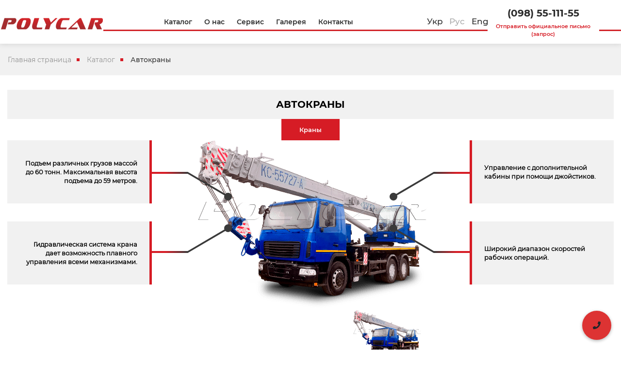

--- FILE ---
content_type: text/html; charset=UTF-8
request_url: https://polycar.com.ua/avtokrany/
body_size: 18896
content:
<!DOCTYPE html>
<html lang="ru-RU">
    <head>
        <meta charset="UTF-8">
        <meta http-equiv="X-UA-Compatible" content="IE=edge">

        <meta name="viewport" content="width=device-width, initial-scale=1.0, maximum-scale=1.0, user-scalable=no" />

        <!-- Chrome, Firefox OS and Opera -->
        <meta name="theme-color" content="#f51e28">
        <!-- Windows Phone -->
        <meta name="msapplication-navbutton-color" content="#f51e28">
        <!-- iOS Safari -->
        <meta name="apple-mobile-web-app-status-bar-style" content="#f51e28">

                <link rel="alternate" type="application/rdf+xml" title="RDF mapping" href="https://polycar.com.ua/ru/feed/rdf/">
        <link rel="alternate" type="application/rss+xml" title="RSS" href="https://polycar.com.ua/ru/feed/rss/">
        <link rel="alternate" type="application/rss+xml" title="Comments RSS" href="https://polycar.com.ua/ru/comments/feed/">
        <link rel="pingback" href="https://polycar.com.ua/xmlrpc.php" />

        <link rel="stylesheet" href="//stackpath.bootstrapcdn.com/font-awesome/4.7.0/css/font-awesome.min.css">
        <link rel="stylesheet" href="//cdnjs.cloudflare.com/ajax/libs/simple-line-icons/2.4.1/css/simple-line-icons.css">
        <link href="https://fonts.googleapis.com/css?family=Montserrat:400,500,600,700&display=swap" rel="stylesheet">
        <link href="https://fonts.googleapis.com/css?family=Poppins&display=swap" rel="stylesheet">
        <link rel="stylesheet" href="https://use.fontawesome.com/releases/v5.8.2/css/all.css" integrity="sha384-oS3vJWv+0UjzBfQzYUhtDYW+Pj2yciDJxpsK1OYPAYjqT085Qq/1cq5FLXAZQ7Ay" crossorigin="anonymous">
		
        <script type="text/javascript" src="https://ajax.googleapis.com/ajax/libs/jquery/3.3.1/jquery.min.js"></script>

        
        <!--[if lt IE 9]>
        <script src="//html5shiv.googlecode.com/svn/trunk/html5.js"></script>
        <![endif]-->

        <!--Стили для главной-->
                <!--КОНЕЦ Стили для главной-->
        <meta name='robots' content='index, follow, max-image-preview:large, max-snippet:-1, max-video-preview:-1' />
	<style>img:is([sizes="auto" i], [sizes^="auto," i]) { contain-intrinsic-size: 3000px 1500px }</style>
	
	<!-- This site is optimized with the Yoast SEO plugin v26.4 - https://yoast.com/wordpress/plugins/seo/ -->
	<title>Автокран - купить автокран в Украине, установка на шасси в polycar.</title>
	<meta name="description" content="Купить автомобильный кран в Киеве и по всей Украине. Продажа автокранов с высотой подъема до 60 метров и грузоподъемностью до 60 тонн в Украине." />
	<link rel="canonical" href="https://polycar.com.ua/avtokrany/" />
	<meta property="og:locale" content="ru_RU" />
	<meta property="og:locale:alternate" content="uk_UA" />
	<meta property="og:locale:alternate" content="en_GB" />
	<meta property="og:type" content="article" />
	<meta property="og:title" content="Автокран - купить автокран в Украине, установка на шасси в polycar." />
	<meta property="og:description" content="Купить автомобильный кран в Киеве и по всей Украине. Продажа автокранов с высотой подъема до 60 метров и грузоподъемностью до 60 тонн в Украине." />
	<meta property="og:url" content="https://polycar.com.ua/avtokrany/" />
	<meta property="og:site_name" content="Polycar" />
	<meta property="article:published_time" content="2019-07-08T14:51:15+00:00" />
	<meta property="article:modified_time" content="2024-03-19T20:02:44+00:00" />
	<meta property="og:image" content="https://polycar.com.ua/wp-content/uploads/2019/07/zastavka.png" />
	<meta property="og:image:width" content="300" />
	<meta property="og:image:height" content="212" />
	<meta property="og:image:type" content="image/png" />
	<meta name="author" content="К. А." />
	<meta name="twitter:card" content="summary_large_image" />
	<meta name="twitter:label1" content="Написано автором" />
	<meta name="twitter:data1" content="К. А." />
	<script type="application/ld+json" class="yoast-schema-graph">{"@context":"https://schema.org","@graph":[{"@type":"Article","@id":"https://polycar.com.ua/avtokrany/#article","isPartOf":{"@id":"https://polycar.com.ua/avtokrany/"},"author":{"name":"К. А.","@id":"https://polycar.com.ua/ru/#/schema/person/9c1c6e9507fede1bfba57669b3b3df06"},"headline":"АВТОКРАНЫ","datePublished":"2019-07-08T14:51:15+00:00","dateModified":"2024-03-19T20:02:44+00:00","mainEntityOfPage":{"@id":"https://polycar.com.ua/avtokrany/"},"wordCount":1,"commentCount":0,"publisher":{"@id":"https://polycar.com.ua/ru/#organization"},"image":{"@id":"https://polycar.com.ua/avtokrany/#primaryimage"},"thumbnailUrl":"https://polycar.com.ua/wp-content/uploads/2019/07/zastavka.png","articleSection":["Грузоподъемное оборудование","Каталог"],"inLanguage":"ru-RU","potentialAction":[{"@type":"CommentAction","name":"Comment","target":["https://polycar.com.ua/avtokrany/#respond"]}]},{"@type":"WebPage","@id":"https://polycar.com.ua/avtokrany/","url":"https://polycar.com.ua/avtokrany/","name":"Автокран - купить автокран в Украине, установка на шасси в polycar.","isPartOf":{"@id":"https://polycar.com.ua/ru/#website"},"primaryImageOfPage":{"@id":"https://polycar.com.ua/avtokrany/#primaryimage"},"image":{"@id":"https://polycar.com.ua/avtokrany/#primaryimage"},"thumbnailUrl":"https://polycar.com.ua/wp-content/uploads/2019/07/zastavka.png","datePublished":"2019-07-08T14:51:15+00:00","dateModified":"2024-03-19T20:02:44+00:00","description":"Купить автомобильный кран в Киеве и по всей Украине. Продажа автокранов с высотой подъема до 60 метров и грузоподъемностью до 60 тонн в Украине.","breadcrumb":{"@id":"https://polycar.com.ua/avtokrany/#breadcrumb"},"inLanguage":"ru-RU","potentialAction":[{"@type":"ReadAction","target":["https://polycar.com.ua/avtokrany/"]}]},{"@type":"ImageObject","inLanguage":"ru-RU","@id":"https://polycar.com.ua/avtokrany/#primaryimage","url":"https://polycar.com.ua/wp-content/uploads/2019/07/zastavka.png","contentUrl":"https://polycar.com.ua/wp-content/uploads/2019/07/zastavka.png","width":300,"height":212},{"@type":"BreadcrumbList","@id":"https://polycar.com.ua/avtokrany/#breadcrumb","itemListElement":[{"@type":"ListItem","position":1,"name":"Главная страница","item":"https://polycar.com.ua/ru/"},{"@type":"ListItem","position":2,"name":"Каталог","item":"https://polycar.com.ua/category/catalog/"},{"@type":"ListItem","position":3,"name":"Автокраны"}]},{"@type":"WebSite","@id":"https://polycar.com.ua/ru/#website","url":"https://polycar.com.ua/ru/","name":"Polycar","description":"Производство кузовного оборудования.","publisher":{"@id":"https://polycar.com.ua/ru/#organization"},"potentialAction":[{"@type":"SearchAction","target":{"@type":"EntryPoint","urlTemplate":"https://polycar.com.ua/ru/?s={search_term_string}"},"query-input":{"@type":"PropertyValueSpecification","valueRequired":true,"valueName":"search_term_string"}}],"inLanguage":"ru-RU"},{"@type":"Organization","@id":"https://polycar.com.ua/ru/#organization","name":"Polycar","url":"https://polycar.com.ua/ru/","logo":{"@type":"ImageObject","inLanguage":"ru-RU","@id":"https://polycar.com.ua/ru/#/schema/logo/image/","url":"https://polycar.com.ua/wp-content/uploads/2021/03/Bez-imeni-1.png","contentUrl":"https://polycar.com.ua/wp-content/uploads/2021/03/Bez-imeni-1.png","width":400,"height":50,"caption":"Polycar"},"image":{"@id":"https://polycar.com.ua/ru/#/schema/logo/image/"}},{"@type":"Person","@id":"https://polycar.com.ua/ru/#/schema/person/9c1c6e9507fede1bfba57669b3b3df06","name":"К. А.","url":"https://polycar.com.ua/ru/author/kosaga/"}]}</script>
	<!-- / Yoast SEO plugin. -->


<link rel="alternate" href="https://polycar.com.ua/avtokranyukr/" hreflang="uk" />
<link rel="alternate" href="https://polycar.com.ua/avtokrany/" hreflang="ru" />
<link rel="alternate" href="https://polycar.com.ua/avtokranyeng/" hreflang="en" />
<link rel='dns-prefetch' href='//cdnjs.cloudflare.com' />
<link rel='dns-prefetch' href='//stackpath.bootstrapcdn.com' />
<link rel='dns-prefetch' href='//www.googletagmanager.com' />
<link rel='stylesheet' id='wp-block-library-css' href='https://polycar.com.ua/wp-includes/css/dist/block-library/style.min.css?ver=6.8.2'  media='all' />
<style id='classic-theme-styles-inline-css' type='text/css'>
/*! This file is auto-generated */
.wp-block-button__link{color:#fff;background-color:#32373c;border-radius:9999px;box-shadow:none;text-decoration:none;padding:calc(.667em + 2px) calc(1.333em + 2px);font-size:1.125em}.wp-block-file__button{background:#32373c;color:#fff;text-decoration:none}
</style>
<link rel='stylesheet' id='wp-components-css' href='https://polycar.com.ua/wp-includes/css/dist/components/style.min.css?ver=6.8.2'  media='all' />
<link rel='stylesheet' id='wp-preferences-css' href='https://polycar.com.ua/wp-includes/css/dist/preferences/style.min.css?ver=6.8.2'  media='all' />
<link rel='stylesheet' id='wp-block-editor-css' href='https://polycar.com.ua/wp-includes/css/dist/block-editor/style.min.css?ver=6.8.2'  media='all' />
<link rel='stylesheet' id='popup-maker-block-library-style-css' href='https://polycar.com.ua/wp-content/plugins/popup-maker/dist/packages/block-library-style.css?ver=dbea705cfafe089d65f1'  media='all' />
<style id='global-styles-inline-css' type='text/css'>
:root{--wp--preset--aspect-ratio--square: 1;--wp--preset--aspect-ratio--4-3: 4/3;--wp--preset--aspect-ratio--3-4: 3/4;--wp--preset--aspect-ratio--3-2: 3/2;--wp--preset--aspect-ratio--2-3: 2/3;--wp--preset--aspect-ratio--16-9: 16/9;--wp--preset--aspect-ratio--9-16: 9/16;--wp--preset--color--black: #000000;--wp--preset--color--cyan-bluish-gray: #abb8c3;--wp--preset--color--white: #ffffff;--wp--preset--color--pale-pink: #f78da7;--wp--preset--color--vivid-red: #cf2e2e;--wp--preset--color--luminous-vivid-orange: #ff6900;--wp--preset--color--luminous-vivid-amber: #fcb900;--wp--preset--color--light-green-cyan: #7bdcb5;--wp--preset--color--vivid-green-cyan: #00d084;--wp--preset--color--pale-cyan-blue: #8ed1fc;--wp--preset--color--vivid-cyan-blue: #0693e3;--wp--preset--color--vivid-purple: #9b51e0;--wp--preset--gradient--vivid-cyan-blue-to-vivid-purple: linear-gradient(135deg,rgba(6,147,227,1) 0%,rgb(155,81,224) 100%);--wp--preset--gradient--light-green-cyan-to-vivid-green-cyan: linear-gradient(135deg,rgb(122,220,180) 0%,rgb(0,208,130) 100%);--wp--preset--gradient--luminous-vivid-amber-to-luminous-vivid-orange: linear-gradient(135deg,rgba(252,185,0,1) 0%,rgba(255,105,0,1) 100%);--wp--preset--gradient--luminous-vivid-orange-to-vivid-red: linear-gradient(135deg,rgba(255,105,0,1) 0%,rgb(207,46,46) 100%);--wp--preset--gradient--very-light-gray-to-cyan-bluish-gray: linear-gradient(135deg,rgb(238,238,238) 0%,rgb(169,184,195) 100%);--wp--preset--gradient--cool-to-warm-spectrum: linear-gradient(135deg,rgb(74,234,220) 0%,rgb(151,120,209) 20%,rgb(207,42,186) 40%,rgb(238,44,130) 60%,rgb(251,105,98) 80%,rgb(254,248,76) 100%);--wp--preset--gradient--blush-light-purple: linear-gradient(135deg,rgb(255,206,236) 0%,rgb(152,150,240) 100%);--wp--preset--gradient--blush-bordeaux: linear-gradient(135deg,rgb(254,205,165) 0%,rgb(254,45,45) 50%,rgb(107,0,62) 100%);--wp--preset--gradient--luminous-dusk: linear-gradient(135deg,rgb(255,203,112) 0%,rgb(199,81,192) 50%,rgb(65,88,208) 100%);--wp--preset--gradient--pale-ocean: linear-gradient(135deg,rgb(255,245,203) 0%,rgb(182,227,212) 50%,rgb(51,167,181) 100%);--wp--preset--gradient--electric-grass: linear-gradient(135deg,rgb(202,248,128) 0%,rgb(113,206,126) 100%);--wp--preset--gradient--midnight: linear-gradient(135deg,rgb(2,3,129) 0%,rgb(40,116,252) 100%);--wp--preset--font-size--small: 13px;--wp--preset--font-size--medium: 20px;--wp--preset--font-size--large: 36px;--wp--preset--font-size--x-large: 42px;--wp--preset--spacing--20: 0.44rem;--wp--preset--spacing--30: 0.67rem;--wp--preset--spacing--40: 1rem;--wp--preset--spacing--50: 1.5rem;--wp--preset--spacing--60: 2.25rem;--wp--preset--spacing--70: 3.38rem;--wp--preset--spacing--80: 5.06rem;--wp--preset--shadow--natural: 6px 6px 9px rgba(0, 0, 0, 0.2);--wp--preset--shadow--deep: 12px 12px 50px rgba(0, 0, 0, 0.4);--wp--preset--shadow--sharp: 6px 6px 0px rgba(0, 0, 0, 0.2);--wp--preset--shadow--outlined: 6px 6px 0px -3px rgba(255, 255, 255, 1), 6px 6px rgba(0, 0, 0, 1);--wp--preset--shadow--crisp: 6px 6px 0px rgba(0, 0, 0, 1);}:where(.is-layout-flex){gap: 0.5em;}:where(.is-layout-grid){gap: 0.5em;}body .is-layout-flex{display: flex;}.is-layout-flex{flex-wrap: wrap;align-items: center;}.is-layout-flex > :is(*, div){margin: 0;}body .is-layout-grid{display: grid;}.is-layout-grid > :is(*, div){margin: 0;}:where(.wp-block-columns.is-layout-flex){gap: 2em;}:where(.wp-block-columns.is-layout-grid){gap: 2em;}:where(.wp-block-post-template.is-layout-flex){gap: 1.25em;}:where(.wp-block-post-template.is-layout-grid){gap: 1.25em;}.has-black-color{color: var(--wp--preset--color--black) !important;}.has-cyan-bluish-gray-color{color: var(--wp--preset--color--cyan-bluish-gray) !important;}.has-white-color{color: var(--wp--preset--color--white) !important;}.has-pale-pink-color{color: var(--wp--preset--color--pale-pink) !important;}.has-vivid-red-color{color: var(--wp--preset--color--vivid-red) !important;}.has-luminous-vivid-orange-color{color: var(--wp--preset--color--luminous-vivid-orange) !important;}.has-luminous-vivid-amber-color{color: var(--wp--preset--color--luminous-vivid-amber) !important;}.has-light-green-cyan-color{color: var(--wp--preset--color--light-green-cyan) !important;}.has-vivid-green-cyan-color{color: var(--wp--preset--color--vivid-green-cyan) !important;}.has-pale-cyan-blue-color{color: var(--wp--preset--color--pale-cyan-blue) !important;}.has-vivid-cyan-blue-color{color: var(--wp--preset--color--vivid-cyan-blue) !important;}.has-vivid-purple-color{color: var(--wp--preset--color--vivid-purple) !important;}.has-black-background-color{background-color: var(--wp--preset--color--black) !important;}.has-cyan-bluish-gray-background-color{background-color: var(--wp--preset--color--cyan-bluish-gray) !important;}.has-white-background-color{background-color: var(--wp--preset--color--white) !important;}.has-pale-pink-background-color{background-color: var(--wp--preset--color--pale-pink) !important;}.has-vivid-red-background-color{background-color: var(--wp--preset--color--vivid-red) !important;}.has-luminous-vivid-orange-background-color{background-color: var(--wp--preset--color--luminous-vivid-orange) !important;}.has-luminous-vivid-amber-background-color{background-color: var(--wp--preset--color--luminous-vivid-amber) !important;}.has-light-green-cyan-background-color{background-color: var(--wp--preset--color--light-green-cyan) !important;}.has-vivid-green-cyan-background-color{background-color: var(--wp--preset--color--vivid-green-cyan) !important;}.has-pale-cyan-blue-background-color{background-color: var(--wp--preset--color--pale-cyan-blue) !important;}.has-vivid-cyan-blue-background-color{background-color: var(--wp--preset--color--vivid-cyan-blue) !important;}.has-vivid-purple-background-color{background-color: var(--wp--preset--color--vivid-purple) !important;}.has-black-border-color{border-color: var(--wp--preset--color--black) !important;}.has-cyan-bluish-gray-border-color{border-color: var(--wp--preset--color--cyan-bluish-gray) !important;}.has-white-border-color{border-color: var(--wp--preset--color--white) !important;}.has-pale-pink-border-color{border-color: var(--wp--preset--color--pale-pink) !important;}.has-vivid-red-border-color{border-color: var(--wp--preset--color--vivid-red) !important;}.has-luminous-vivid-orange-border-color{border-color: var(--wp--preset--color--luminous-vivid-orange) !important;}.has-luminous-vivid-amber-border-color{border-color: var(--wp--preset--color--luminous-vivid-amber) !important;}.has-light-green-cyan-border-color{border-color: var(--wp--preset--color--light-green-cyan) !important;}.has-vivid-green-cyan-border-color{border-color: var(--wp--preset--color--vivid-green-cyan) !important;}.has-pale-cyan-blue-border-color{border-color: var(--wp--preset--color--pale-cyan-blue) !important;}.has-vivid-cyan-blue-border-color{border-color: var(--wp--preset--color--vivid-cyan-blue) !important;}.has-vivid-purple-border-color{border-color: var(--wp--preset--color--vivid-purple) !important;}.has-vivid-cyan-blue-to-vivid-purple-gradient-background{background: var(--wp--preset--gradient--vivid-cyan-blue-to-vivid-purple) !important;}.has-light-green-cyan-to-vivid-green-cyan-gradient-background{background: var(--wp--preset--gradient--light-green-cyan-to-vivid-green-cyan) !important;}.has-luminous-vivid-amber-to-luminous-vivid-orange-gradient-background{background: var(--wp--preset--gradient--luminous-vivid-amber-to-luminous-vivid-orange) !important;}.has-luminous-vivid-orange-to-vivid-red-gradient-background{background: var(--wp--preset--gradient--luminous-vivid-orange-to-vivid-red) !important;}.has-very-light-gray-to-cyan-bluish-gray-gradient-background{background: var(--wp--preset--gradient--very-light-gray-to-cyan-bluish-gray) !important;}.has-cool-to-warm-spectrum-gradient-background{background: var(--wp--preset--gradient--cool-to-warm-spectrum) !important;}.has-blush-light-purple-gradient-background{background: var(--wp--preset--gradient--blush-light-purple) !important;}.has-blush-bordeaux-gradient-background{background: var(--wp--preset--gradient--blush-bordeaux) !important;}.has-luminous-dusk-gradient-background{background: var(--wp--preset--gradient--luminous-dusk) !important;}.has-pale-ocean-gradient-background{background: var(--wp--preset--gradient--pale-ocean) !important;}.has-electric-grass-gradient-background{background: var(--wp--preset--gradient--electric-grass) !important;}.has-midnight-gradient-background{background: var(--wp--preset--gradient--midnight) !important;}.has-small-font-size{font-size: var(--wp--preset--font-size--small) !important;}.has-medium-font-size{font-size: var(--wp--preset--font-size--medium) !important;}.has-large-font-size{font-size: var(--wp--preset--font-size--large) !important;}.has-x-large-font-size{font-size: var(--wp--preset--font-size--x-large) !important;}
:where(.wp-block-post-template.is-layout-flex){gap: 1.25em;}:where(.wp-block-post-template.is-layout-grid){gap: 1.25em;}
:where(.wp-block-columns.is-layout-flex){gap: 2em;}:where(.wp-block-columns.is-layout-grid){gap: 2em;}
:root :where(.wp-block-pullquote){font-size: 1.5em;line-height: 1.6;}
</style>
<link rel='stylesheet' id='contact-form-7-css' href='https://polycar.com.ua/wp-content/plugins/contact-form-7/includes/css/styles.css?ver=6.1.3'  media='all' />
<link rel='stylesheet' id='bootstrap-css' href='//stackpath.bootstrapcdn.com/bootstrap/4.3.1/css/bootstrap.min.css?ver=6.8.2'  media='all' />
<link rel='stylesheet' id='owl-animated-css' href='//cdnjs.cloudflare.com/ajax/libs/animate.css/3.7.0/animate.min.css?ver=6.8.2'  media='all' />
<link rel='stylesheet' id='main-css' href='https://polycar.com.ua/wp-content/themes/avtocar/style.css?ver=1.2.40'  media='all' />
<link rel='stylesheet' id='owl-css' href='https://polycar.com.ua/wp-content/themes/avtocar/css/owl.carousel.css?ver=1.2.40'  media='all' />
<link rel='stylesheet' id='slick-css' href='https://polycar.com.ua/wp-content/themes/avtocar/css/slick.css?ver=1.2.40'  media='all' />
<link rel='stylesheet' id='slick-theme-css' href='https://polycar.com.ua/wp-content/themes/avtocar/css/slick-theme.css?ver=1.2.40'  media='all' />
<link rel='stylesheet' id='fancybox-css' href='https://polycar.com.ua/wp-content/themes/avtocar/css/jquery.fancybox.css?ver=1.2.40'  media='all' />
<link rel='stylesheet' id='popup-maker-site-css' href='//polycar.com.ua/wp-content/uploads/pum/pum-site-styles.css?generated=1755177965&#038;ver=1.21.5'  media='all' />
<link rel='stylesheet' id='msl-main-css' href='https://polycar.com.ua/wp-content/plugins/master-slider/public/assets/css/masterslider.main.css?ver=3.11.0'  media='all' />
<link rel='stylesheet' id='msl-custom-css' href='https://polycar.com.ua/wp-content/uploads/master-slider/custom.css?ver=2.7'  media='all' />
<script type="text/javascript" src="https://polycar.com.ua/wp-includes/js/jquery/jquery.min.js" id="jquery-core-js"></script>
<script type="text/javascript" src="https://polycar.com.ua/wp-includes/js/jquery/jquery-migrate.min.js" id="jquery-migrate-js"></script>

<!-- Сниппет тегов Google (gtag.js), добавленный Site Kit -->
<!-- Сниппет Google Analytics добавлен с помощью Site Kit -->
<script type="text/javascript" src="https://www.googletagmanager.com/gtag/js" id="google_gtagjs-js" async></script>
<script type="text/javascript" id="google_gtagjs-js-after">
/* <![CDATA[ */
window.dataLayer = window.dataLayer || [];function gtag(){dataLayer.push(arguments);}
gtag("set","linker",{"domains":["polycar.com.ua"]});
gtag("js", new Date());
gtag("set", "developer_id.dZTNiMT", true);
gtag("config", "GT-NBQQHHC");
 window._googlesitekit = window._googlesitekit || {}; window._googlesitekit.throttledEvents = []; window._googlesitekit.gtagEvent = (name, data) => { var key = JSON.stringify( { name, data } ); if ( !! window._googlesitekit.throttledEvents[ key ] ) { return; } window._googlesitekit.throttledEvents[ key ] = true; setTimeout( () => { delete window._googlesitekit.throttledEvents[ key ]; }, 5 ); gtag( "event", name, { ...data, event_source: "site-kit" } ); }; 
/* ]]> */
</script>
<link rel="https://api.w.org/" href="https://polycar.com.ua/wp-json/" /><link rel="alternate" title="JSON" type="application/json" href="https://polycar.com.ua/wp-json/wp/v2/posts/1841" /><link rel="alternate" title="oEmbed (JSON)" type="application/json+oembed" href="https://polycar.com.ua/wp-json/oembed/1.0/embed?url=https%3A%2F%2Fpolycar.com.ua%2Favtokrany%2F&#038;lang=ru" />
<link rel="alternate" title="oEmbed (XML)" type="text/xml+oembed" href="https://polycar.com.ua/wp-json/oembed/1.0/embed?url=https%3A%2F%2Fpolycar.com.ua%2Favtokrany%2F&#038;format=xml&#038;lang=ru" />
<meta name="generator" content="Site Kit by Google 1.166.0" /><script>var ms_grabbing_curosr = 'https://polycar.com.ua/wp-content/plugins/master-slider/public/assets/css/common/grabbing.cur', ms_grab_curosr = 'https://polycar.com.ua/wp-content/plugins/master-slider/public/assets/css/common/grab.cur';</script>
<meta name="generator" content="MasterSlider 3.11.0 - Responsive Touch Image Slider | avt.li/msf" />
<style type="text/css">.recentcomments a{display:inline !important;padding:0 !important;margin:0 !important;}</style><link rel="icon" href="https://polycar.com.ua/wp-content/uploads/2019/06/favicon-2-100x100.png" sizes="32x32" />
<link rel="icon" href="https://polycar.com.ua/wp-content/uploads/2019/06/favicon-2-100x100.png" sizes="192x192" />
<link rel="apple-touch-icon" href="https://polycar.com.ua/wp-content/uploads/2019/06/favicon-2-100x100.png" />
<meta name="msapplication-TileImage" content="https://polycar.com.ua/wp-content/uploads/2019/06/favicon-2-100x100.png" />
		<style type="text/css" id="wp-custom-css">
			.lang-item-en {
    display: none;
}		</style>
			
		<!-- Global site tag (gtag.js) - Google Analytics -->
<script async src="https://www.googletagmanager.com/gtag/js?id=UA-28567968-1"></script>
<script>
  window.dataLayer = window.dataLayer || [];
  function gtag(){dataLayer.push(arguments);}
  gtag('js', new Date());

  gtag('config', 'UA-28567968-1');
</script>
<style>
.language-menu .lang-item, .language-menu > ul { display: inline-block!important; }
.language-menu { position: relative; }
.language-menu > ul { position: absolute; width: 140px; right: -70px; top: -12px; z-index: 10; }
</style>
    </head>
    <body class="wp-singular post-template-default single single-post postid-1841 single-format-standard wp-custom-logo wp-theme-avtocar _masterslider _ms_version_3.11.0">

<!--<div class="preloader"><img src="/wp-content/themes/---theme-/images/preloader.svg" alt="Loading"/></div>-->

        <header id="top" class="header">
            
        	<div class="container p-0">
            <nav class="navbar navbar-expand-md navbar-light">
                
                    <div class="row w-100 m-0 justify-content-center align-items-center header__height">
                        
                    	<div class="col-6 col-sm-6 col-md-3 col-lg-2 col-xl-2 ">
                    		<div class="logo">
                    			<a href="https://polycar.com.ua/ru">
                                    <img width="400" height="50" src="https://polycar.com.ua/wp-content/uploads/2021/03/Bez-imeni-1.png" class="custom-logo" alt="Polycar" itemprop="logo" title="Polycar" decoding="async" srcset="https://polycar.com.ua/wp-content/uploads/2021/03/Bez-imeni-1.png 400w, https://polycar.com.ua/wp-content/uploads/2021/03/Bez-imeni-1-300x38.png 300w" sizes="(max-width: 400px) 100vw, 400px" />                                                                            <div class="callback__call">
                                            <p></p>
                                        </div>
                                                                    </a>
                    		</div>
                    	</div>
                    	<div class="col-6 col-sm-6 col-md-5 col-lg-6 col-xl-6">
                    		<!-- <button class="navbar-toggler bg-light" type="button" data-toggle="collapse" data-target="#topnav" aria-controls="topnav" aria-expanded="false" aria-label="Toggle navigation">
                    		    <span class="navbar-toggler-icon"></span>
                    		</button> -->
                    		<div id="topnav" class="collapse navbar-collapse justify-content-center menu">
                    		    <ul id="top-nav-ul" class="navbar-nav top-menu "><li id="menu-item-196" class="menu-item menu-item-type-taxonomy menu-item-object-category current-post-ancestor current-menu-parent current-post-parent menu-item-has-children dropdown show-on-hover menu-item-196"><a href="https://polycar.com.ua/category/catalog/">Каталог <b class="caret"></b></a>
<ul class="dropdown-menu">
	<li id="menu-item-199" class="menu-item menu-item-type-taxonomy menu-item-object-category menu-item-199"><a href="https://polycar.com.ua/category/catalog/comercial/">Коммерческая техника</a></li>
	<li id="menu-item-197" class="menu-item menu-item-type-taxonomy menu-item-object-category current-post-ancestor current-menu-parent current-post-parent menu-item-197"><a href="https://polycar.com.ua/category/catalog/lifting-equipment/">Грузоподъемное оборудование</a></li>
	<li id="menu-item-200" class="menu-item menu-item-type-taxonomy menu-item-object-category menu-item-200"><a href="https://polycar.com.ua/category/catalog/municipal/">Коммунальная техника</a></li>
	<li id="menu-item-6011" class="menu-item menu-item-type-taxonomy menu-item-object-category menu-item-6011"><a href="https://polycar.com.ua/category/catalog/medical/">Медицинская техника</a></li>
	<li id="menu-item-198" class="menu-item menu-item-type-taxonomy menu-item-object-category menu-item-198"><a href="https://polycar.com.ua/category/catalog/optional-equipment/">Дополнительное оборудование</a></li>
</ul>
</li>
<li id="menu-item-215" class="menu-item menu-item-type-post_type menu-item-object-page menu-item-215"><a href="https://polycar.com.ua/o-nas/">О нас</a></li>
<li id="menu-item-12865" class="menu-item menu-item-type-post_type menu-item-object-page menu-item-12865"><a href="https://polycar.com.ua/service/">Сервис</a></li>
<li id="menu-item-141" class="menu-item menu-item-type-post_type menu-item-object-page menu-item-141"><a href="https://polycar.com.ua/galereya/">Галерея</a></li>
<li id="menu-item-109" class="menu-item menu-item-type-post_type menu-item-object-page menu-item-109"><a href="https://polycar.com.ua/contacts/">Контакты</a></li>
</ul>                    		</div>
                            <div class="show__m">
                                <div class="mobile__block">
                                                                        <div class="mobile__block-call popmake-498"><i class="fas fa-phone" data-toggle="modal" data-target="#exampleModalCenter"></i></div>
                                    <div class="mobile__block-menu">
                                        <input type="checkbox" id="checkbox1" class="checkbox1 visuallyHidden" onclick="showMobilemenu()">
                                        <label for="checkbox1">
                                            <div class="hamburger hamburger1">
                                                <span class="bar bar1"></span>
                                                <span class="bar bar2"></span>
                                                <span class="bar bar3"></span>
                                                <span class="bar bar4"></span>
                                            </div>
                                        </label>
                                    </div>
                                </div>
                                <div class="close__mobile">
                                    Закрыть                                 </div>
                            </div>
                        </div>
                    	<div class="col-1 col-sm-1 col-md-1 col-lg-1 col-xl-1 hide__m">
                    		<div class="language-menu ">
                                <ul class="mb-0 p-0 d-flex align-items-center">
                                    	<li class="lang-item lang-item-3 lang-item-uk lang-item-first"><a lang="uk" hreflang="uk" href="https://polycar.com.ua/avtokranyukr/">Укр</a></li>
	<li class="lang-item lang-item-6 lang-item-ru current-lang"><a lang="ru-RU" hreflang="ru-RU" href="https://polycar.com.ua/avtokrany/" aria-current="true">Рус</a></li>
	<li class="lang-item lang-item-820 lang-item-en"><a lang="en-GB" hreflang="en-GB" href="https://polycar.com.ua/avtokranyeng/">Eng</a></li>
                                </ul>
                            </div>
                        </div>
                        <div class="col-2 col-sm-2 col-md-3 col-lg-3 col-xl-3 hide__m">
                        	                        		<div class="callback">
                        			<div class="callback__phone">
                        				<a href="tel:(098) 55-111-55" target="_blank">
                        					(098) 55-111-55                        				</a>
                        			</div>
                        			                        			<div class="callback__call popmake-498 poloska2">
                        				<a href="#">Отправить официальное письмо (запрос)</a>
                        			</div>
                        			                        		</div>
                        	                        </div>
                    </div>

            </nav>
            <div class="poloska"></div>
            </div>
            <div class="mobile__menu">
            <ul id="top-nav-ul" class="navbar-nav top-menu block__mobile-menu "><li class="menu-item menu-item-type-taxonomy menu-item-object-category current-post-ancestor current-menu-parent current-post-parent menu-item-has-children dropdown show-on-hover menu-item-196"><a href="https://polycar.com.ua/category/catalog/">Каталог <b class="caret"></b></a>
<ul class="dropdown-menu">
	<li class="menu-item menu-item-type-taxonomy menu-item-object-category menu-item-199"><a href="https://polycar.com.ua/category/catalog/comercial/">Коммерческая техника</a></li>
	<li class="menu-item menu-item-type-taxonomy menu-item-object-category current-post-ancestor current-menu-parent current-post-parent menu-item-197"><a href="https://polycar.com.ua/category/catalog/lifting-equipment/">Грузоподъемное оборудование</a></li>
	<li class="menu-item menu-item-type-taxonomy menu-item-object-category menu-item-200"><a href="https://polycar.com.ua/category/catalog/municipal/">Коммунальная техника</a></li>
	<li class="menu-item menu-item-type-taxonomy menu-item-object-category menu-item-6011"><a href="https://polycar.com.ua/category/catalog/medical/">Медицинская техника</a></li>
	<li class="menu-item menu-item-type-taxonomy menu-item-object-category menu-item-198"><a href="https://polycar.com.ua/category/catalog/optional-equipment/">Дополнительное оборудование</a></li>
</ul>
</li>
<li class="menu-item menu-item-type-post_type menu-item-object-page menu-item-215"><a href="https://polycar.com.ua/o-nas/">О нас</a></li>
<li class="menu-item menu-item-type-post_type menu-item-object-page menu-item-12865"><a href="https://polycar.com.ua/service/">Сервис</a></li>
<li class="menu-item menu-item-type-post_type menu-item-object-page menu-item-141"><a href="https://polycar.com.ua/galereya/">Галерея</a></li>
<li class="menu-item menu-item-type-post_type menu-item-object-page menu-item-109"><a href="https://polycar.com.ua/contacts/">Контакты</a></li>
</ul>                <div class="mobile__lang">
                    <div class="languages">
                      	<li class="lang-item lang-item-3 lang-item-uk lang-item-first"><a lang="uk" hreflang="uk" href="https://polycar.com.ua/avtokranyukr/">Укр</a></li>
	<li class="lang-item lang-item-6 lang-item-ru current-lang"><a lang="ru-RU" hreflang="ru-RU" href="https://polycar.com.ua/avtokrany/" aria-current="true">Рус</a></li>
	<li class="lang-item lang-item-820 lang-item-en"><a lang="en-GB" hreflang="en-GB" href="https://polycar.com.ua/avtokranyeng/">Eng</a></li>
                    </div>
                </div>
            </div>
        </header>
        <div class="site__line">
          <div class="site__line-one"></div>
          <div class="site__line-two"></div>
          <div class="site__line-tree"></div>
          <div class="site__line-four"></div>
        </div><section class="breadcrumbs_section">
    <div class="container">
        <div class="row">
            <div class="col-12 pl-0">
                <div class="breadcrumbs index"><span><span><a href="https://polycar.com.ua/ru/">Главная страница</a></span>  <span><a href="https://polycar.com.ua/category/catalog/">Каталог</a></span>  <span class="breadcrumb_last" aria-current="page">Автокраны</span></span></div>            </div>
        </div>
    </div>
</section>
<div class="container">
    <div class="row">
        <div id="content" class="col-sm-12 product__page">
            <div class="row">
                <div class="col-12">
                    <div class="product__title index">
                        <h1>АВТОКРАНЫ</h1>
                    </div>
                    <div class="tab__top">
                        <div class="product__tabs">
                            <ul class="nav nav-pills" id="pills-tab" role="tablist">
                                                                    <li class="nav-item">
                                    <a class="nav-link active" id="pills-home-tab" data-toggle="pill" href="#pills-home" role="tab" aria-controls="pills-home" aria-selected="true">Краны</a>
                                    </li>
                                                                                                                            </ul>
                        </div>
                    </div>
                </div>
            </div>
        </div>
    </div>
    <div class="tab-content" id="pills-tabContent">
                <div class="tab-pane fade show active" id="pills-home" role="tabpanel" aria-labelledby="pills-home-tab">
            <div class="product__content tab-content" id="pills-tabContent premium">
                <section class="product__cart" id="product-cart">
                    <div class="container">
                        <div class="row">
                            <div class="col-12 col-sm-12 col-md-12 col-lg-3 col-xl-3 pl-0 order-mr">
                                <div class="thumb__description thumb__description-left">
                                    <p>Подъем различных грузов массой до 60 тонн. Максимальная высота подъема до 59 метров.</p>
                                    <img src="../wp-content/themes/avtocar/images/top_left.svg" alt="top left arrow">
                                </div>
                                <div class="thumb__description thumb__description-left">
                                    <p>Гидравлическая система крана дает возможность плавного управления всеми механизмами.</p>
                                    <img src="../wp-content/themes/avtocar/images/bottom_left.svg" alt="bottom left arrow">
                                </div>
                            </div>
                            <div class="col-12 col-sm-12 col-md-12 col-lg-6 col-xl-6">
                                <div class="product__image text-center ">
                                                                                                                    <div class="slider-for for_slider">
                                                                                                    <div class="image_slider" style="text-align:center;">
                                                        <img style="max-height:400px!important;margin:0 auto;" src="https://polycar.com.ua/wp-content/uploads/2019/07/z-logo.png" alt="" />
                                                    </div>
                                                                                            </div>
                                                                                                                    <div class="slider-nav nav_slider">
                                                                                            <div class="carousel-item">
                                                    <img src="https://polycar.com.ua/wp-content/uploads/2019/07/z-logo.png" alt="" />
                                                </div>
                                                                                    </div>
                                                                    </div>
                            </div>
                            <div class="col-12 col-sm-12 col-md-12 col-lg-3 col-xl-3 pr-0">
                                <div class="thumb__description thumb__description-right">
                                    <p>Управление с дополнительной кабины при помощи джойстиков.</p>
                                    <img src="../wp-content/themes/avtocar/images/top_right.svg" alt="top right arrow">
                                </div>
                                <div class="thumb__description thumb__description-right">
                                    <p>Широкий диапазон скоростей рабочих операций.</p>
                                    <img src="../wp-content/themes/avtocar/images/bottom_right.svg" alt="bottom right arrow">
                                </div>
                            </div>
                        </div>
                    </div>
                </section>
                <section class="product__tab " id="product-tab">
                    <div class="row">
                        <div class="col-12">
                            <div class="tabs__title index">
                                <div class="tab">
                                    <ul class="nav nav-pills mb-3 " id="pills-tab" role="tablist">
                                        <li class="nav-item tablinks">
                                            <a class="nav-link active" id="pills-first-tab" data-toggle="pill" href="#pills-first" role="tab" aria-controls="pills-first" aria-selected="true">
                                                Опис                                            </a>
                                        </li>
                                                                                    <li class="nav-item tablinks">
                                                <a class="nav-link" id="pills-second-tab" data-toggle="pill" href="#pills-second" role="tab" aria-controls="pills-second" aria-selected="false">
                                                    Характеристики                                                </a>
                                            </li>
                                                                                <li class="nav-item tablinks">
                                            <a class="nav-link" id="pills-third-tab" data-toggle="pill" href="#pills-third" role="tab" aria-controls="pills-third" aria-selected="false">
                                            Медіа                                        </a>
                                    </li>
                                    <li class="nav-item tablinks">
                                        <a class="nav-link" id="pills-fourth-tab" data-toggle="pill" href="#pills-fourth" role="tab" aria-controls="pills-fourth" aria-selected="false">
                                            Готові рішення                                        </a>
                                    </li>
                                </ul>
                            </div>
                        </div>
                        <div class="tab-content" id="pills-tabContent">
                            <div class="tab-pane fade show active" id="pills-first" role="tabpanel" aria-labelledby="pills-first-tab">
                                <div id="description" class="tabcontent">
                                    <div class="product__description">
                                        <p align="justify"><strong>Автомобильный кран</strong> &#8211; стреловой механизм, установленный на автомобильное шасси, предназначенный для выполнения разгрузочно-погрузочных работ на различной высоте. Управление данным оборудованием осуществляется из дополнительной кабины на колонне при помощи джойстиков или рычагов.</p>
<p align="justify">Наша компания предлагает различные модели кранов с максимальной грузоподъемностью до 60 тонн и высотой подъема до 59 метров. Стрела имеет до 5 выдвижных секций. Установки оснащены необходимыми системами безопасности и соответствуют украинским стандартам. Для устойчивости работы крана такие автомобили комплектуют выдвижными аутригерами.</p>
                                    </div>
                                </div>
                            </div>
                                                            <div class="tab-pane fade" id="pills-second" role="tabpanel" aria-labelledby="pills-second-tab">
                                    <div id="options" class="tabcontent">
                                        <div class="row">
                                            <div class="col-12">
                                                <h2>
                                                    Технічні характеристики                                                </h2>
                                            </div>
                                            <div class="col-12 col-sm-12 col-md-12">
                                                <table style="border-collapse: collapse;width: 100%">
<tbody>
<tr>
<td style="width: 50%">Грузоподъемность</td>
<td style="width: 50%">до 60 тонн</td>
</tr>
<tr>
<td style="width: 50%">Высота подъема</td>
<td style="width: 50%">до 59 метров</td>
</tr>
<tr>
<td style="width: 50%">Система</td>
<td style="width: 50%">гидравлическая</td>
</tr>
<tr>
<td style="width: 50%">Глубина опускания</td>
<td style="width: 50%">до 11 метров</td>
</tr>
</tbody>
</table>
<table style="border-collapse: collapse;width: 100%">
<tbody>
<tr>
<td style="width: 50%">Рабочая зона</td>
<td style="width: 50%">до 360˚</td>
</tr>
<tr>
<td style="width: 50%">Экологический класс авто</td>
<td style="width: 50%">Евро-5</td>
</tr>
<tr>
<td style="width: 50%">Управление</td>
<td style="width: 50%">джойстики в кабине</td>
</tr>
<tr>
<td style="width: 50%">Кол-во выдвижных секций</td>
<td style="width: 50%">до 5</td>
</tr>
</tbody>
</table>
                                            </div>
                                        </div>
                                    </div>
                                </div>
                                                        <div class="tab-pane fade" id="pills-third" role="tabpanel" aria-labelledby="pills-third-tab">
                                <div id="media" class="tabcontent">
                                    <div class="row">
                                        <div class="col-12 col-sm-6 col-md-6">
                                            <div class="media__image">
                                                                                                                                          </div>
                                        </div>
                                        <div class="col-12 col-sm-6 col-md-6">
                                            <div class="media__video" >
                                                                                                                                                                                                                                                                                                        </div>
                                        </div>
                                    </div>
                                </div>
                            </div>
                        <div class="tab-pane fade" id="pills-fourth" role="tabpanel" aria-labelledby="pills-fourth-tab">
                            <div id="decision" class="tabcontent">
                                <div class="row">
                                                                    </div>
                            </div>
                        </div>
                    </div>
                </div>
                </div>
            </section>
        </div>
    </div>
    
          </div>
</div>
<section class="carusel carusel_singl" id="carusel">
        <div class="container">
            <div class="row">
                <div class="col-12">
                    <div id="carousel" class="carousel__block">
                                                 <div class="img_prozv item">
                             <a href="https://polycar.com.ua/category/ford/" class="text-center ">
                                 <img src="https://polycar.com.ua/wp-content/uploads/2019/06/ford-200x200.png" />
                             </a>
                         </div>
                                                  <div class="img_prozv item">
                             <a href="https://polycar.com.ua/category/renault/" class="text-center ">
                                 <img src="https://polycar.com.ua/wp-content/uploads/2019/06/logo_renault.png" />
                             </a>
                         </div>
                                                  <div class="img_prozv item">
                             <a href="https://polycar.com.ua/category/hyundai/" class="text-center ">
                                 <img src="https://polycar.com.ua/wp-content/uploads/2019/06/logo_hyundai.png" />
                             </a>
                         </div>
                                                  <div class="img_prozv item">
                             <a href="https://polycar.com.ua/category/isuzu/" class="text-center ">
                                 <img src="https://polycar.com.ua/wp-content/uploads/2019/06/logo-isuzu.png" />
                             </a>
                         </div>
                                                  <div class="img_prozv item">
                             <a href="https://polycar.com.ua/category/iveco/" class="text-center ">
                                 <img src="https://polycar.com.ua/wp-content/uploads/2019/06/iveco_logo.png" />
                             </a>
                         </div>
                                                  <div class="img_prozv item">
                             <a href="https://polycar.com.ua/category/mercedes/" class="text-center ">
                                 <img src="https://polycar.com.ua/wp-content/uploads/2019/06/logo-mercedes.png" />
                             </a>
                         </div>
                                                  <div class="img_prozv item">
                             <a href="https://polycar.com.ua/category/citroen/" class="text-center ">
                                 <img src="https://polycar.com.ua/wp-content/uploads/2019/06/logo-citroen.png" />
                             </a>
                         </div>
                                                  <div class="img_prozv item">
                             <a href="https://polycar.com.ua/category/jac/" class="text-center ">
                                 <img src="https://polycar.com.ua/wp-content/uploads/2019/06/logo-jac.png" />
                             </a>
                         </div>
                                                  <div class="img_prozv item">
                             <a href="https://polycar.com.ua/category/ataman/" class="text-center ">
                                 <img src="https://polycar.com.ua/wp-content/uploads/2019/08/ataman-logo.png" />
                             </a>
                         </div>
                                                  <div class="img_prozv item">
                             <a href="https://polycar.com.ua/category/fiat/" class="text-center ">
                                 <img src="https://polycar.com.ua/wp-content/uploads/2021/11/fiat-logo-polycar-2021.png" />
                             </a>
                         </div>
                                             </div>
                </div>
            </div>
        </div>
    </section>




<footer class="footer" id="footer">
  <div class="container">
    <div class="row">
      <div class="col-12 col-sm-12 col-md-12 col-lg-12 col-xl-9 ml-auto mr-auto hide__m">
        <div class="footer__top">
          <div class="container">
            <div class="row">
              <div class="col-12 col-sm-6 col-md-2 col-lg-2 col-xl-2 col-lr-3">
                <div class="footer__menu">
                  <h4>
                    Информация                  </h4>
                  <ul id="bottom-nav" class="nav nav-pills bottom-menu"><li class="menu-item menu-item-type-taxonomy menu-item-object-category current-post-ancestor current-menu-parent current-post-parent menu-item-has-children menu-item-196"><a href="https://polycar.com.ua/category/catalog/">Каталог</a>
<ul class="sub-menu">
	<li class="menu-item menu-item-type-taxonomy menu-item-object-category menu-item-199"><a href="https://polycar.com.ua/category/catalog/comercial/">Коммерческая техника</a></li>
	<li class="menu-item menu-item-type-taxonomy menu-item-object-category current-post-ancestor current-menu-parent current-post-parent menu-item-197"><a href="https://polycar.com.ua/category/catalog/lifting-equipment/">Грузоподъемное оборудование</a></li>
	<li class="menu-item menu-item-type-taxonomy menu-item-object-category menu-item-200"><a href="https://polycar.com.ua/category/catalog/municipal/">Коммунальная техника</a></li>
	<li class="menu-item menu-item-type-taxonomy menu-item-object-category menu-item-6011"><a href="https://polycar.com.ua/category/catalog/medical/">Медицинская техника</a></li>
	<li class="menu-item menu-item-type-taxonomy menu-item-object-category menu-item-198"><a href="https://polycar.com.ua/category/catalog/optional-equipment/">Дополнительное оборудование</a></li>
</ul>
</li>
<li class="menu-item menu-item-type-post_type menu-item-object-page menu-item-215"><a href="https://polycar.com.ua/o-nas/">О нас</a></li>
<li class="menu-item menu-item-type-post_type menu-item-object-page menu-item-12865"><a href="https://polycar.com.ua/service/">Сервис</a></li>
<li class="menu-item menu-item-type-post_type menu-item-object-page menu-item-141"><a href="https://polycar.com.ua/galereya/">Галерея</a></li>
<li class="menu-item menu-item-type-post_type menu-item-object-page menu-item-109"><a href="https://polycar.com.ua/contacts/">Контакты</a></li>
</ul>                </div>
              </div>

              <div class="col-12 col-sm-6 col-md-3 col-lg-3 col-xl-3">
                <div class="footer__menu">
                  <h4>
                    Каталог товаров                  </h4>
                  <ul id="bottom-nav" class="nav nav-pills bottom-menu"><li class="menu-item menu-item-type-taxonomy menu-item-object-category current-post-ancestor current-menu-parent current-post-parent menu-item-has-children menu-item-196"><a href="https://polycar.com.ua/category/catalog/">Каталог</a>
<ul class="sub-menu">
	<li class="menu-item menu-item-type-taxonomy menu-item-object-category menu-item-199"><a href="https://polycar.com.ua/category/catalog/comercial/">Коммерческая техника</a></li>
	<li class="menu-item menu-item-type-taxonomy menu-item-object-category current-post-ancestor current-menu-parent current-post-parent menu-item-197"><a href="https://polycar.com.ua/category/catalog/lifting-equipment/">Грузоподъемное оборудование</a></li>
	<li class="menu-item menu-item-type-taxonomy menu-item-object-category menu-item-200"><a href="https://polycar.com.ua/category/catalog/municipal/">Коммунальная техника</a></li>
	<li class="menu-item menu-item-type-taxonomy menu-item-object-category menu-item-6011"><a href="https://polycar.com.ua/category/catalog/medical/">Медицинская техника</a></li>
	<li class="menu-item menu-item-type-taxonomy menu-item-object-category menu-item-198"><a href="https://polycar.com.ua/category/catalog/optional-equipment/">Дополнительное оборудование</a></li>
</ul>
</li>
<li class="menu-item menu-item-type-post_type menu-item-object-page menu-item-215"><a href="https://polycar.com.ua/o-nas/">О нас</a></li>
<li class="menu-item menu-item-type-post_type menu-item-object-page menu-item-12865"><a href="https://polycar.com.ua/service/">Сервис</a></li>
<li class="menu-item menu-item-type-post_type menu-item-object-page menu-item-141"><a href="https://polycar.com.ua/galereya/">Галерея</a></li>
<li class="menu-item menu-item-type-post_type menu-item-object-page menu-item-109"><a href="https://polycar.com.ua/contacts/">Контакты</a></li>
</ul>                </div>
              </div>

              <div class="col-12 col-sm-6 col-md-2 col-lg-2 col-xl-2 col-lr-3">
                <div class="footer__menu">
                  <h4>
                    О компании                  </h4>
                  <ul id="bottom-nav" class="nav nav-pills bottom-menu"><li class="menu-item menu-item-type-taxonomy menu-item-object-category current-post-ancestor current-menu-parent current-post-parent menu-item-has-children menu-item-196"><a href="https://polycar.com.ua/category/catalog/">Каталог</a>
<ul class="sub-menu">
	<li class="menu-item menu-item-type-taxonomy menu-item-object-category menu-item-199"><a href="https://polycar.com.ua/category/catalog/comercial/">Коммерческая техника</a></li>
	<li class="menu-item menu-item-type-taxonomy menu-item-object-category current-post-ancestor current-menu-parent current-post-parent menu-item-197"><a href="https://polycar.com.ua/category/catalog/lifting-equipment/">Грузоподъемное оборудование</a></li>
	<li class="menu-item menu-item-type-taxonomy menu-item-object-category menu-item-200"><a href="https://polycar.com.ua/category/catalog/municipal/">Коммунальная техника</a></li>
	<li class="menu-item menu-item-type-taxonomy menu-item-object-category menu-item-6011"><a href="https://polycar.com.ua/category/catalog/medical/">Медицинская техника</a></li>
	<li class="menu-item menu-item-type-taxonomy menu-item-object-category menu-item-198"><a href="https://polycar.com.ua/category/catalog/optional-equipment/">Дополнительное оборудование</a></li>
</ul>
</li>
<li class="menu-item menu-item-type-post_type menu-item-object-page menu-item-215"><a href="https://polycar.com.ua/o-nas/">О нас</a></li>
<li class="menu-item menu-item-type-post_type menu-item-object-page menu-item-12865"><a href="https://polycar.com.ua/service/">Сервис</a></li>
<li class="menu-item menu-item-type-post_type menu-item-object-page menu-item-141"><a href="https://polycar.com.ua/galereya/">Галерея</a></li>
<li class="menu-item menu-item-type-post_type menu-item-object-page menu-item-109"><a href="https://polycar.com.ua/contacts/">Контакты</a></li>
</ul>                </div>
              </div>

              <div class="col-12 col-sm-6 col-md-3 col-lg-3 col-xl-3">
                <div class="footer__menu">
                  <h4>
                    Контакты                  </h4>
                  <div class="footer__menu-phone">
                    <div id="text-2" class="widget widget_text">			<div class="textwidget"><p>Отдел продаж</p>
<p>&nbsp;</p>
<p><a href="tel:0675384653">(067) 538-46-53</a></p>
<p><a href="tel:0675384653">(067) 462-43-28</a></p>
<p>&nbsp;</p>
<p>Отдел техники для силовых структур</p>
<p>&nbsp;</p>
<p><a href="tel:(067) 240-55-47">(067) 240-55-47</a></p>
<p>&nbsp;</p>
<p>Отдел медицинского автомобильного обеспечения:</p>
<p>&nbsp;</p>
<p><a href="tel:0674455472">(067) 445-54-72</a></p>
<p>&nbsp;</p>
<p>Отдел продаж прицепной техники</p>
<p>&nbsp;</p>
<p><a href="tel:0674564738">(067) 456 47 38</a></p>
<p><a href="tel:(067) 456-47-94">(067) 456-47-94</a></p>
<p>&nbsp;</p>
</div>
		</div>
                  </div>
                  <div class="footer__menu-description">
                    <div id="text-3" class="widget widget_text">			<div class="textwidget"></div>
		</div>
                  </div>
                  <div class="footer__menu-social d-footer__desctop">
                    <h5>
                      Мы в соц.сетях                    </h5>
                    <div class="footer__menu-social__block">
                      <a href="https://www.facebook.com/PolycarUkr/" rel="nofollow" target="_blanck">
                        <i class="fab fa-facebook-f"></i>
                      </a>
                      <a href="https://www.youtube.com/channel/UCcJ6-OH4smk8eS8kuzI2a_g" rel="nofollow" target="_blanck">
                        <i class="fab fa-youtube"></i>
                      </a>
                      <a href="https://twitter.com/PolycarUkr" rel="nofollow" target="_blanck">
                        <i class="fab fa-twitter"></i>
                      </a>
                    </div>
                  </div>
                </div>
              </div>

              <div class="col-12 col-sm-6 col-md-2 col-lg-2 d-footer__mobile ">
                <div class="footer__menu-social">
                  <h4>
                    Мы в соц.сетях                  </h4>
                  <div class="footer__menu-social__block">
                    <a href="https://www.facebook.com/PolycarUkr/" rel="nofollow" target="_blanck">
                      <i class="fab fa-facebook-f"></i>
                    </a>
                    <a href="https://www.youtube.com/channel/UCcJ6-OH4smk8eS8kuzI2a_g" rel="nofollow" target="_blanck">
                      <i class="fab fa-youtube"></i>
                    </a>
                    <a href="https://twitter.com/PolycarUkr" rel="nofollow" target="_blanck">
                      <i class="fab fa-twitter"></i>
                    </a>
                  </div>
                </div>
              </div>

            </div><!-- row -->
          </div><!-- container -->
        </div><!-- footer__top -->
      </div>
    </div>
  </div>

  <div class="footer__mobile show__m">
    <div class="footer__mobile-item">
      <div class="footer__mobile-title" onclick="showFootermobile('block1', 'play1')">
        <h4>
          Информация        </h4>
        <span><i class="fas fa-play play1"></i></span>
      </div>
      <div class="footer__mobile-body block1">
        <ul id="bottom-nav" class="nav nav-pills bottom-menu"><li class="menu-item menu-item-type-taxonomy menu-item-object-category current-post-ancestor current-menu-parent current-post-parent menu-item-has-children menu-item-196"><a href="https://polycar.com.ua/category/catalog/">Каталог</a>
<ul class="sub-menu">
	<li class="menu-item menu-item-type-taxonomy menu-item-object-category menu-item-199"><a href="https://polycar.com.ua/category/catalog/comercial/">Коммерческая техника</a></li>
	<li class="menu-item menu-item-type-taxonomy menu-item-object-category current-post-ancestor current-menu-parent current-post-parent menu-item-197"><a href="https://polycar.com.ua/category/catalog/lifting-equipment/">Грузоподъемное оборудование</a></li>
	<li class="menu-item menu-item-type-taxonomy menu-item-object-category menu-item-200"><a href="https://polycar.com.ua/category/catalog/municipal/">Коммунальная техника</a></li>
	<li class="menu-item menu-item-type-taxonomy menu-item-object-category menu-item-6011"><a href="https://polycar.com.ua/category/catalog/medical/">Медицинская техника</a></li>
	<li class="menu-item menu-item-type-taxonomy menu-item-object-category menu-item-198"><a href="https://polycar.com.ua/category/catalog/optional-equipment/">Дополнительное оборудование</a></li>
</ul>
</li>
<li class="menu-item menu-item-type-post_type menu-item-object-page menu-item-215"><a href="https://polycar.com.ua/o-nas/">О нас</a></li>
<li class="menu-item menu-item-type-post_type menu-item-object-page menu-item-12865"><a href="https://polycar.com.ua/service/">Сервис</a></li>
<li class="menu-item menu-item-type-post_type menu-item-object-page menu-item-141"><a href="https://polycar.com.ua/galereya/">Галерея</a></li>
<li class="menu-item menu-item-type-post_type menu-item-object-page menu-item-109"><a href="https://polycar.com.ua/contacts/">Контакты</a></li>
</ul>      </div>
    </div>

    <div class="footer__mobile-item">
      <div class="footer__mobile-title" onclick="showFootermobile('block2', 'play2')">
        <h4>
          Каталог товаров        </h4>
        <span><i class="fas fa-play play2"></i></span>
      </div>
      <div class="footer__mobile-body block2">
        <ul id="bottom-nav" class="nav nav-pills bottom-menu"><li class="menu-item menu-item-type-taxonomy menu-item-object-category current-post-ancestor current-menu-parent current-post-parent menu-item-has-children menu-item-196"><a href="https://polycar.com.ua/category/catalog/">Каталог</a>
<ul class="sub-menu">
	<li class="menu-item menu-item-type-taxonomy menu-item-object-category menu-item-199"><a href="https://polycar.com.ua/category/catalog/comercial/">Коммерческая техника</a></li>
	<li class="menu-item menu-item-type-taxonomy menu-item-object-category current-post-ancestor current-menu-parent current-post-parent menu-item-197"><a href="https://polycar.com.ua/category/catalog/lifting-equipment/">Грузоподъемное оборудование</a></li>
	<li class="menu-item menu-item-type-taxonomy menu-item-object-category menu-item-200"><a href="https://polycar.com.ua/category/catalog/municipal/">Коммунальная техника</a></li>
	<li class="menu-item menu-item-type-taxonomy menu-item-object-category menu-item-6011"><a href="https://polycar.com.ua/category/catalog/medical/">Медицинская техника</a></li>
	<li class="menu-item menu-item-type-taxonomy menu-item-object-category menu-item-198"><a href="https://polycar.com.ua/category/catalog/optional-equipment/">Дополнительное оборудование</a></li>
</ul>
</li>
<li class="menu-item menu-item-type-post_type menu-item-object-page menu-item-215"><a href="https://polycar.com.ua/o-nas/">О нас</a></li>
<li class="menu-item menu-item-type-post_type menu-item-object-page menu-item-12865"><a href="https://polycar.com.ua/service/">Сервис</a></li>
<li class="menu-item menu-item-type-post_type menu-item-object-page menu-item-141"><a href="https://polycar.com.ua/galereya/">Галерея</a></li>
<li class="menu-item menu-item-type-post_type menu-item-object-page menu-item-109"><a href="https://polycar.com.ua/contacts/">Контакты</a></li>
</ul>      </div>
    </div>

    <div class="footer__mobile-item last__item">
      <div class="footer__mobile-title" onclick="showFootermobile('block3', 'play3')">
        <h4>
          О компании        </h4>
        <span><i class="fas fa-play play3"></i></span>
      </div>
      <div class="footer__mobile-body block3">
        <ul id="bottom-nav" class="nav nav-pills bottom-menu"><li class="menu-item menu-item-type-taxonomy menu-item-object-category current-post-ancestor current-menu-parent current-post-parent menu-item-has-children menu-item-196"><a href="https://polycar.com.ua/category/catalog/">Каталог</a>
<ul class="sub-menu">
	<li class="menu-item menu-item-type-taxonomy menu-item-object-category menu-item-199"><a href="https://polycar.com.ua/category/catalog/comercial/">Коммерческая техника</a></li>
	<li class="menu-item menu-item-type-taxonomy menu-item-object-category current-post-ancestor current-menu-parent current-post-parent menu-item-197"><a href="https://polycar.com.ua/category/catalog/lifting-equipment/">Грузоподъемное оборудование</a></li>
	<li class="menu-item menu-item-type-taxonomy menu-item-object-category menu-item-200"><a href="https://polycar.com.ua/category/catalog/municipal/">Коммунальная техника</a></li>
	<li class="menu-item menu-item-type-taxonomy menu-item-object-category menu-item-6011"><a href="https://polycar.com.ua/category/catalog/medical/">Медицинская техника</a></li>
	<li class="menu-item menu-item-type-taxonomy menu-item-object-category menu-item-198"><a href="https://polycar.com.ua/category/catalog/optional-equipment/">Дополнительное оборудование</a></li>
</ul>
</li>
<li class="menu-item menu-item-type-post_type menu-item-object-page menu-item-215"><a href="https://polycar.com.ua/o-nas/">О нас</a></li>
<li class="menu-item menu-item-type-post_type menu-item-object-page menu-item-12865"><a href="https://polycar.com.ua/service/">Сервис</a></li>
<li class="menu-item menu-item-type-post_type menu-item-object-page menu-item-141"><a href="https://polycar.com.ua/galereya/">Галерея</a></li>
<li class="menu-item menu-item-type-post_type menu-item-object-page menu-item-109"><a href="https://polycar.com.ua/contacts/">Контакты</a></li>
</ul>      </div>
    </div>

    <div class="footer__mobile-item__contact">
      <div class="footer__mobile-title__contact">
        <div class="footer__menu">
          <h4>
            Контакты          </h4>
        </div>
      </div>
      <div class="footer__mobile-body__contact">
        <div class="footer__mobile-phone">
          <div id="text-2" class="widget widget_text">			<div class="textwidget"><p>Отдел продаж</p>
<p>&nbsp;</p>
<p><a href="tel:0675384653">(067) 538-46-53</a></p>
<p><a href="tel:0675384653">(067) 462-43-28</a></p>
<p>&nbsp;</p>
<p>Отдел техники для силовых структур</p>
<p>&nbsp;</p>
<p><a href="tel:(067) 240-55-47">(067) 240-55-47</a></p>
<p>&nbsp;</p>
<p>Отдел медицинского автомобильного обеспечения:</p>
<p>&nbsp;</p>
<p><a href="tel:0674455472">(067) 445-54-72</a></p>
<p>&nbsp;</p>
<p>Отдел продаж прицепной техники</p>
<p>&nbsp;</p>
<p><a href="tel:0674564738">(067) 456 47 38</a></p>
<p><a href="tel:(067) 456-47-94">(067) 456-47-94</a></p>
<p>&nbsp;</p>
</div>
		</div>
        </div>
        <div class="footer__mobile-description">
          <div id="text-3" class="widget widget_text">			<div class="textwidget"></div>
		</div>
        </div>
        <div class="footer__menu-social">
          <h5>
            Мы в соц.сетях          </h5>
          <div class="footer__menu-social__block">
            <a href="https://www.facebook.com/PolycarUkr/" rel="nofollow" target="_blanck">
              <i class="fab fa-facebook-f"></i>
            </a>
            <a href="https://www.youtube.com/channel/UCcJ6-OH4smk8eS8kuzI2a_g" rel="nofollow" target="_blanck">
              <i class="fab fa-youtube"></i>
            </a>
            <a href="https://twitter.com/PolycarUkr" rel="nofollow" target="_blanck">
              <i class="fab fa-twitter"></i>
            </a>
          </div>
        </div>
      </div>
    </div>
  </div><!-- footer__mobile -->

  <div class="footer__bottom">
    <div class="container">
      <div class="row">
        <div class="col-12 col-sm-12 col-md-12 col-lg-12 col-xl-12">
          <div class="copyright">
            &copy; 2025 ООО «Спец-Ком-Сервис»          </div>
          <p align="center">Использование любых материалов, размещённых на сайте, разрешается при условии размещения прямой открытой для поисковых систем ссылки на страницу с этими материалами на polycar.com.ua.</p>
        </div>
      </div>
    </div>
  </div>
</footer>



<!-- ПЛАВАЮЧА КНОПКА (праворуч внизу) -->
<div class="floating-call-button" style="--button-color: rgb(221,51,51);">
  <!-- Кнопка телефону -->
 <div class="call-button">
    <i class="fas fa-phone"></i>
</div>

  <!-- Блок, що з’являється при наведенні -->
  <div class="call-button-hover">
    <div class="popup-title">
      <strong>МАЄТЕ КОМПЛЕКСНИЙ ЗАПИТ?</strong>
      <p>Залишайте заявку, наші менеджери зв'яжуться з вами найближчим часом!</p>
    </div>

    <!-- Форма Contact Form 7 -->
    <div class="popup-form">
  	
<div class="wpcf7 no-js" id="wpcf7-f12338-o4" lang="ru-RU" dir="ltr" data-wpcf7-id="12338">
<div class="screen-reader-response"><p role="status" aria-live="polite" aria-atomic="true"></p> <ul></ul></div>
<form action="/avtokrany/#wpcf7-f12338-o4" method="post" class="wpcf7-form init" aria-label="Контактная форма" novalidate="novalidate" data-status="init">
<fieldset class="hidden-fields-container"><input type="hidden" name="_wpcf7" value="12338" /><input type="hidden" name="_wpcf7_version" value="6.1.3" /><input type="hidden" name="_wpcf7_locale" value="ru_RU" /><input type="hidden" name="_wpcf7_unit_tag" value="wpcf7-f12338-o4" /><input type="hidden" name="_wpcf7_container_post" value="0" /><input type="hidden" name="_wpcf7_posted_data_hash" value="" />
</fieldset>
<p><label> Ім'я<br />
<span class="wpcf7-form-control-wrap" data-name="your-name"><input size="40" maxlength="400" class="wpcf7-form-control wpcf7-text wpcf7-validates-as-required" aria-required="true" aria-invalid="false" placeholder="Ваше ім&#039;я" value="" type="text" name="your-name" /></span><br />
</label>
</p>
<p><label> Телефон<br />
<span class="wpcf7-form-control-wrap" data-name="your-phone"><input size="40" maxlength="400" class="wpcf7-form-control wpcf7-tel wpcf7-validates-as-required wpcf7-text wpcf7-validates-as-tel" aria-required="true" aria-invalid="false" placeholder="Ваш телефон" value="" type="tel" name="your-phone" /></span><br />
</label>
</p>
<p><label> Email<br />
<span class="wpcf7-form-control-wrap" data-name="your-email"><input size="40" maxlength="400" class="wpcf7-form-control wpcf7-email wpcf7-validates-as-required wpcf7-text wpcf7-validates-as-email" aria-required="true" aria-invalid="false" placeholder="Ваш email" value="" type="email" name="your-email" /></span><br />
</label>
</p>
<p><input class="wpcf7-form-control wpcf7-submit has-spinner" type="submit" value="Залишити заявку" />
</p><input type='hidden' class='wpcf7-pum' value='{"closepopup":false,"closedelay":0,"openpopup":false,"openpopup_id":0}' /><div class="wpcf7-response-output" aria-hidden="true"></div>
</form>
</div>
	</div>

    <!-- Посилання на месенджери -->
    <div class="popup-links">
     <a href="https://t.me/polycarUkr" target="_blank" rel="noopener noreferrer">
  	<img src="https://polycar.com.ua/wp-content/uploads/2025/02/tg.png" alt="Telegram" />
	</a>
    </div>
  </div>
</div>

<script>
    $(document).on('change', 'input[name="you-file"]', function(){
        $('span.file-name').text(this.files[0].name);
    });
</script>

<style>
    span.file-name {
        margin-top: 5px;
        font-weight: bold;
    }
</style>

<!-- КНОПКА "НАВЕРХ" -->
<div class="top__button">
  <div class="arrow__top">
    <i class="fas fa-chevron-up"></i>
    <h5>
      Наверх    </h5>
  </div>
</div>

<script type="speculationrules">
{"prefetch":[{"source":"document","where":{"and":[{"href_matches":"\/*"},{"not":{"href_matches":["\/wp-*.php","\/wp-admin\/*","\/wp-content\/uploads\/*","\/wp-content\/*","\/wp-content\/plugins\/*","\/wp-content\/themes\/avtocar\/*","\/*\\?(.+)"]}},{"not":{"selector_matches":"a[rel~=\"nofollow\"]"}},{"not":{"selector_matches":".no-prefetch, .no-prefetch a"}}]},"eagerness":"conservative"}]}
</script>
<div 
	id="pum-10486" 
	role="dialog" 
	aria-modal="false"
	aria-labelledby="pum_popup_title_10486"
	class="pum pum-overlay pum-theme-30 pum-theme-tema-po-umolchaniyu popmake-overlay click_open" 
	data-popmake="{&quot;id&quot;:10486,&quot;slug&quot;:&quot;Obratnyy-zvonok-eng&quot;,&quot;theme_id&quot;:30,&quot;cookies&quot;:[],&quot;triggers&quot;:[{&quot;type&quot;:&quot;click_open&quot;,&quot;settings&quot;:{&quot;extra_selectors&quot;:&quot;&quot;,&quot;cookie_name&quot;:null}}],&quot;mobile_disabled&quot;:null,&quot;tablet_disabled&quot;:null,&quot;meta&quot;:{&quot;display&quot;:{&quot;stackable&quot;:false,&quot;overlay_disabled&quot;:false,&quot;scrollable_content&quot;:false,&quot;disable_reposition&quot;:false,&quot;size&quot;:&quot;tiny&quot;,&quot;responsive_min_width&quot;:&quot;0%&quot;,&quot;responsive_min_width_unit&quot;:false,&quot;responsive_max_width&quot;:&quot;100%&quot;,&quot;responsive_max_width_unit&quot;:false,&quot;custom_width&quot;:&quot;640px&quot;,&quot;custom_width_unit&quot;:false,&quot;custom_height&quot;:&quot;380px&quot;,&quot;custom_height_unit&quot;:false,&quot;custom_height_auto&quot;:false,&quot;location&quot;:&quot;center top&quot;,&quot;position_from_trigger&quot;:false,&quot;position_top&quot;:&quot;100&quot;,&quot;position_left&quot;:&quot;0&quot;,&quot;position_bottom&quot;:&quot;0&quot;,&quot;position_right&quot;:&quot;0&quot;,&quot;position_fixed&quot;:false,&quot;animation_type&quot;:&quot;fade&quot;,&quot;animation_speed&quot;:&quot;350&quot;,&quot;animation_origin&quot;:&quot;center top&quot;,&quot;overlay_zindex&quot;:false,&quot;zindex&quot;:&quot;1999999999&quot;},&quot;close&quot;:{&quot;text&quot;:&quot;\u00d7&quot;,&quot;button_delay&quot;:&quot;0&quot;,&quot;overlay_click&quot;:false,&quot;esc_press&quot;:false,&quot;f4_press&quot;:false},&quot;click_open&quot;:[]}}">

	<div id="popmake-10486" class="pum-container popmake theme-30 pum-responsive pum-responsive-tiny responsive size-tiny">

				
							<div id="pum_popup_title_10486" class="pum-title popmake-title">
				If you need to send an official letter, request, etc. fill out the form			</div>
		
		
				<div class="pum-content popmake-content" tabindex="0">
			
<div class="wpcf7 no-js" id="wpcf7-f10488-o1" lang="ru-RU" dir="ltr" data-wpcf7-id="10488">
<div class="screen-reader-response"><p role="status" aria-live="polite" aria-atomic="true"></p> <ul></ul></div>
<form action="/avtokrany/#wpcf7-f10488-o1" method="post" class="wpcf7-form init" aria-label="Контактная форма" enctype="multipart/form-data" novalidate="novalidate" data-status="init">
<fieldset class="hidden-fields-container"><input type="hidden" name="_wpcf7" value="10488" /><input type="hidden" name="_wpcf7_version" value="6.1.3" /><input type="hidden" name="_wpcf7_locale" value="ru_RU" /><input type="hidden" name="_wpcf7_unit_tag" value="wpcf7-f10488-o1" /><input type="hidden" name="_wpcf7_container_post" value="0" /><input type="hidden" name="_wpcf7_posted_data_hash" value="" />
</fieldset>
<p><label>Company name*<br />
<span class="wpcf7-form-control-wrap" data-name="your-company"><input size="40" maxlength="400" class="wpcf7-form-control wpcf7-text wpcf7-validates-as-required" aria-required="true" aria-invalid="false" value="" type="text" name="your-company" /></span><br />
</label>
</p>
<p><label>Your name*<br />
<span class="wpcf7-form-control-wrap" data-name="you-name"><input size="40" maxlength="400" class="wpcf7-form-control wpcf7-text wpcf7-validates-as-required" aria-required="true" aria-invalid="false" value="" type="text" name="you-name" /></span><br />
</label>
</p>
<p><label>Download file (pdf, jpeg)*<br />
<span class="file-upload"><br />
Click here to download<br />
<span class="file-name"></span><br />
</span><br />
<span class="wpcf7-form-control-wrap" data-name="you-file"><input size="40" class="wpcf7-form-control wpcf7-file wpcf7-validates-as-required" accept="audio/*,video/*,image/*" aria-required="true" aria-invalid="false" type="file" name="you-file" /></span><br />
</label>
</p>
<div class="button_submit">
	<div class="submit_span">
		<p><input class="wpcf7-form-control wpcf7-submit has-spinner" type="submit" value="Send" />
		</p>
	</div>
</div><input type='hidden' class='wpcf7-pum' value='{"closepopup":false,"closedelay":0,"openpopup":false,"openpopup_id":0}' /><div class="wpcf7-response-output" aria-hidden="true"></div>
</form>
</div>

		</div>

				
							<button type="button" class="pum-close popmake-close" aria-label="Закрыть">
			×			</button>
		
	</div>

</div>
<div 
	id="pum-801" 
	role="dialog" 
	aria-modal="false"
	aria-labelledby="pum_popup_title_801"
	class="pum pum-overlay pum-theme-30 pum-theme-tema-po-umolchaniyu popmake-overlay pum-click-to-close click_open" 
	data-popmake="{&quot;id&quot;:801,&quot;slug&quot;:&quot;Obratnyy-zvonok-URK&quot;,&quot;theme_id&quot;:30,&quot;cookies&quot;:[],&quot;triggers&quot;:[{&quot;type&quot;:&quot;click_open&quot;,&quot;settings&quot;:{&quot;extra_selectors&quot;:&quot;&quot;,&quot;cookie_name&quot;:null}}],&quot;mobile_disabled&quot;:null,&quot;tablet_disabled&quot;:null,&quot;meta&quot;:{&quot;display&quot;:{&quot;stackable&quot;:false,&quot;overlay_disabled&quot;:false,&quot;scrollable_content&quot;:false,&quot;disable_reposition&quot;:false,&quot;size&quot;:&quot;tiny&quot;,&quot;responsive_min_width&quot;:&quot;0%&quot;,&quot;responsive_min_width_unit&quot;:false,&quot;responsive_max_width&quot;:&quot;100%&quot;,&quot;responsive_max_width_unit&quot;:false,&quot;custom_width&quot;:&quot;640px&quot;,&quot;custom_width_unit&quot;:false,&quot;custom_height&quot;:&quot;380px&quot;,&quot;custom_height_unit&quot;:false,&quot;custom_height_auto&quot;:false,&quot;location&quot;:&quot;center&quot;,&quot;position_from_trigger&quot;:false,&quot;position_top&quot;:&quot;100&quot;,&quot;position_left&quot;:&quot;0&quot;,&quot;position_bottom&quot;:&quot;0&quot;,&quot;position_right&quot;:&quot;0&quot;,&quot;position_fixed&quot;:false,&quot;animation_type&quot;:&quot;fade&quot;,&quot;animation_speed&quot;:&quot;350&quot;,&quot;animation_origin&quot;:&quot;center top&quot;,&quot;overlay_zindex&quot;:false,&quot;zindex&quot;:&quot;1999999999&quot;},&quot;close&quot;:{&quot;text&quot;:&quot;\u00d7&quot;,&quot;button_delay&quot;:&quot;0&quot;,&quot;overlay_click&quot;:&quot;1&quot;,&quot;esc_press&quot;:false,&quot;f4_press&quot;:false},&quot;click_open&quot;:[]}}">

	<div id="popmake-801" class="pum-container popmake theme-30 pum-responsive pum-responsive-tiny responsive size-tiny">

				
							<div id="pum_popup_title_801" class="pum-title popmake-title">
				У разі необхідності надіслати офіційний лист, запит та інше заповніть форму			</div>
		
		
				<div class="pum-content popmake-content" tabindex="0">
			
<div class="wpcf7 no-js" id="wpcf7-f10392-o2" lang="ru-RU" dir="ltr" data-wpcf7-id="10392">
<div class="screen-reader-response"><p role="status" aria-live="polite" aria-atomic="true"></p> <ul></ul></div>
<form action="/avtokrany/#wpcf7-f10392-o2" method="post" class="wpcf7-form init" aria-label="Контактная форма" enctype="multipart/form-data" novalidate="novalidate" data-status="init">
<fieldset class="hidden-fields-container"><input type="hidden" name="_wpcf7" value="10392" /><input type="hidden" name="_wpcf7_version" value="6.1.3" /><input type="hidden" name="_wpcf7_locale" value="ru_RU" /><input type="hidden" name="_wpcf7_unit_tag" value="wpcf7-f10392-o2" /><input type="hidden" name="_wpcf7_container_post" value="0" /><input type="hidden" name="_wpcf7_posted_data_hash" value="" />
</fieldset>
<p><label>Назва організації*<br />
<span class="wpcf7-form-control-wrap" data-name="your-company"><input size="40" maxlength="400" class="wpcf7-form-control wpcf7-text wpcf7-validates-as-required" aria-required="true" aria-invalid="false" value="" type="text" name="your-company" /></span><br />
</label>
</p>
<p><label>ПІБ*<br />
<span class="wpcf7-form-control-wrap" data-name="you-name"><input size="40" maxlength="400" class="wpcf7-form-control wpcf7-text wpcf7-validates-as-required" aria-required="true" aria-invalid="false" value="" type="text" name="you-name" /></span><br />
</label>
</p>
<p><label>Вкласти файл (pdf, jpeg)*<br />
<span class="file-upload"><br />
Натисніть тут для завантаження<br />
<span class="file-name"></span><br />
</span><br />
<span class="wpcf7-form-control-wrap" data-name="you-file"><input size="40" class="wpcf7-form-control wpcf7-file wpcf7-validates-as-required" accept="audio/*,video/*,image/*" aria-required="true" aria-invalid="false" type="file" name="you-file" /></span><br />
</label>
</p>
<div class="button_submit">
	<div class="submit_span">
		<p><input class="wpcf7-form-control wpcf7-submit has-spinner" type="submit" value="Надіслати" />
		</p>
	</div>
</div><input type='hidden' class='wpcf7-pum' value='{"closepopup":false,"closedelay":0,"openpopup":false,"openpopup_id":0}' /><div class="wpcf7-response-output" aria-hidden="true"></div>
</form>
</div>

		</div>

				
							<button type="button" class="pum-close popmake-close" aria-label="Закрыть">
			×			</button>
		
	</div>

</div>
<div 
	id="pum-498" 
	role="dialog" 
	aria-modal="false"
	aria-labelledby="pum_popup_title_498"
	class="pum pum-overlay pum-theme-30 pum-theme-tema-po-umolchaniyu popmake-overlay pum-click-to-close click_open" 
	data-popmake="{&quot;id&quot;:498,&quot;slug&quot;:&quot;Obratnyy-zvonok&quot;,&quot;theme_id&quot;:30,&quot;cookies&quot;:[],&quot;triggers&quot;:[{&quot;type&quot;:&quot;click_open&quot;,&quot;settings&quot;:{&quot;extra_selectors&quot;:&quot;&quot;,&quot;cookie_name&quot;:null}}],&quot;mobile_disabled&quot;:null,&quot;tablet_disabled&quot;:null,&quot;meta&quot;:{&quot;display&quot;:{&quot;stackable&quot;:false,&quot;overlay_disabled&quot;:false,&quot;scrollable_content&quot;:false,&quot;disable_reposition&quot;:false,&quot;size&quot;:&quot;tiny&quot;,&quot;responsive_min_width&quot;:&quot;0%&quot;,&quot;responsive_min_width_unit&quot;:false,&quot;responsive_max_width&quot;:&quot;100%&quot;,&quot;responsive_max_width_unit&quot;:false,&quot;custom_width&quot;:&quot;640px&quot;,&quot;custom_width_unit&quot;:false,&quot;custom_height&quot;:&quot;380px&quot;,&quot;custom_height_unit&quot;:false,&quot;custom_height_auto&quot;:false,&quot;location&quot;:&quot;center&quot;,&quot;position_from_trigger&quot;:false,&quot;position_top&quot;:&quot;100&quot;,&quot;position_left&quot;:&quot;0&quot;,&quot;position_bottom&quot;:&quot;0&quot;,&quot;position_right&quot;:&quot;0&quot;,&quot;position_fixed&quot;:false,&quot;animation_type&quot;:&quot;fade&quot;,&quot;animation_speed&quot;:&quot;350&quot;,&quot;animation_origin&quot;:&quot;center top&quot;,&quot;overlay_zindex&quot;:false,&quot;zindex&quot;:&quot;1999999999&quot;},&quot;close&quot;:{&quot;text&quot;:&quot;\u00d7&quot;,&quot;button_delay&quot;:&quot;0&quot;,&quot;overlay_click&quot;:&quot;1&quot;,&quot;esc_press&quot;:false,&quot;f4_press&quot;:false},&quot;click_open&quot;:[]}}">

	<div id="popmake-498" class="pum-container popmake theme-30 pum-responsive pum-responsive-tiny responsive size-tiny">

				
							<div id="pum_popup_title_498" class="pum-title popmake-title">
				В случае необходимости отправить официальное письмо, запрос и другое заполните форму			</div>
		
		
				<div class="pum-content popmake-content" tabindex="0">
			
<div class="wpcf7 no-js" id="wpcf7-f10391-o3" lang="ru-RU" dir="ltr" data-wpcf7-id="10391">
<div class="screen-reader-response"><p role="status" aria-live="polite" aria-atomic="true"></p> <ul></ul></div>
<form action="/avtokrany/#wpcf7-f10391-o3" method="post" class="wpcf7-form init" aria-label="Контактная форма" enctype="multipart/form-data" novalidate="novalidate" data-status="init">
<fieldset class="hidden-fields-container"><input type="hidden" name="_wpcf7" value="10391" /><input type="hidden" name="_wpcf7_version" value="6.1.3" /><input type="hidden" name="_wpcf7_locale" value="ru_RU" /><input type="hidden" name="_wpcf7_unit_tag" value="wpcf7-f10391-o3" /><input type="hidden" name="_wpcf7_container_post" value="0" /><input type="hidden" name="_wpcf7_posted_data_hash" value="" />
</fieldset>
<p><label>Название организации*<br />
<span class="wpcf7-form-control-wrap" data-name="your-company"><input size="40" maxlength="400" class="wpcf7-form-control wpcf7-text wpcf7-validates-as-required" aria-required="true" aria-invalid="false" value="" type="text" name="your-company" /></span><br />
</label>
</p>
<p><label>ФИО*<br />
<span class="wpcf7-form-control-wrap" data-name="you-name"><input size="40" maxlength="400" class="wpcf7-form-control wpcf7-text wpcf7-validates-as-required" aria-required="true" aria-invalid="false" value="" type="text" name="you-name" /></span><br />
</label>
</p>
<p><label>Вложить файл (pdf, jpeg)*<br />
<span class="file-upload"><br />
Нажмите здесь для загрузки<br />
<span class="file-name"></span><br />
</span><br />
<span class="wpcf7-form-control-wrap" data-name="you-file"><input size="40" class="wpcf7-form-control wpcf7-file wpcf7-validates-as-required" accept="audio/*,video/*,image/*" aria-required="true" aria-invalid="false" type="file" name="you-file" /></span><br />
</label>
</p>
<div class="button_submit">
	<div class="submit_span">
		<p><input class="wpcf7-form-control wpcf7-submit has-spinner" type="submit" value="Отправить" />
		</p>
	</div>
</div><input type='hidden' class='wpcf7-pum' value='{"closepopup":false,"closedelay":0,"openpopup":false,"openpopup_id":0}' /><div class="wpcf7-response-output" aria-hidden="true"></div>
</form>
</div>

		</div>

				
							<button type="button" class="pum-close popmake-close" aria-label="Закрыть">
			×			</button>
		
	</div>

</div>
<script type="text/javascript" src="https://polycar.com.ua/wp-includes/js/dist/hooks.min.js" id="wp-hooks-js"></script>
<script type="text/javascript" src="https://polycar.com.ua/wp-includes/js/dist/i18n.min.js" id="wp-i18n-js"></script>
<script type="text/javascript" id="wp-i18n-js-after">
/* <![CDATA[ */
wp.i18n.setLocaleData( { 'text direction\u0004ltr': [ 'ltr' ] } );
/* ]]> */
</script>
<script type="text/javascript" src="https://polycar.com.ua/wp-content/plugins/contact-form-7/includes/swv/js/index.js" id="swv-js"></script>
<script type="text/javascript" id="contact-form-7-js-translations">
/* <![CDATA[ */
( function( domain, translations ) {
	var localeData = translations.locale_data[ domain ] || translations.locale_data.messages;
	localeData[""].domain = domain;
	wp.i18n.setLocaleData( localeData, domain );
} )( "contact-form-7", {"translation-revision-date":"2025-09-30 08:46:06+0000","generator":"GlotPress\/4.0.1","domain":"messages","locale_data":{"messages":{"":{"domain":"messages","plural-forms":"nplurals=3; plural=(n % 10 == 1 && n % 100 != 11) ? 0 : ((n % 10 >= 2 && n % 10 <= 4 && (n % 100 < 12 || n % 100 > 14)) ? 1 : 2);","lang":"ru"},"This contact form is placed in the wrong place.":["\u042d\u0442\u0430 \u043a\u043e\u043d\u0442\u0430\u043a\u0442\u043d\u0430\u044f \u0444\u043e\u0440\u043c\u0430 \u0440\u0430\u0437\u043c\u0435\u0449\u0435\u043d\u0430 \u0432 \u043d\u0435\u043f\u0440\u0430\u0432\u0438\u043b\u044c\u043d\u043e\u043c \u043c\u0435\u0441\u0442\u0435."],"Error:":["\u041e\u0448\u0438\u0431\u043a\u0430:"]}},"comment":{"reference":"includes\/js\/index.js"}} );
/* ]]> */
</script>
<script type="text/javascript" id="contact-form-7-js-before">
/* <![CDATA[ */
var wpcf7 = {
    "api": {
        "root": "https:\/\/polycar.com.ua\/wp-json\/",
        "namespace": "contact-form-7\/v1"
    }
};
var wpcf7 = {
    "api": {
        "root": "https:\/\/polycar.com.ua\/wp-json\/",
        "namespace": "contact-form-7\/v1"
    }
};
var wpcf7 = {
    "api": {
        "root": "https:\/\/polycar.com.ua\/wp-json\/",
        "namespace": "contact-form-7\/v1"
    }
};
var wpcf7 = {
    "api": {
        "root": "https:\/\/polycar.com.ua\/wp-json\/",
        "namespace": "contact-form-7\/v1"
    }
};
/* ]]> */
</script>
<script type="text/javascript" src="https://polycar.com.ua/wp-content/plugins/contact-form-7/includes/js/index.js" id="contact-form-7-js"></script>
<script type="text/javascript" id="pll_cookie_script-js-after">
/* <![CDATA[ */
(function() {
				var expirationDate = new Date();
				expirationDate.setTime( expirationDate.getTime() + 31536000 * 1000 );
				document.cookie = "pll_language=ru; expires=" + expirationDate.toUTCString() + "; path=/; secure; SameSite=Lax";
			}());
/* ]]> */
</script>
<script type="text/javascript" src="//cdnjs.cloudflare.com/ajax/libs/popper.js/1.14.7/umd/popper.min.js" id="popper-js"></script>
<script type="text/javascript" src="//stackpath.bootstrapcdn.com/bootstrap/4.3.1/js/bootstrap.min.js" id="bootstrap-js"></script>
<script type="text/javascript" src="https://polycar.com.ua/wp-content/themes/avtocar/js/owl.carousel.js" id="owl-js"></script>
<script type="text/javascript" src="https://polycar.com.ua/wp-content/themes/avtocar/js/slick.js" id="slick-js"></script>
<script type="text/javascript" src="https://polycar.com.ua/wp-content/themes/avtocar/js/jquery.fancybox.js" id="fancybox-js"></script>
<script type="text/javascript" src="https://polycar.com.ua/wp-content/themes/avtocar/js/libs.min.js" id="libs-js"></script>
<script type="text/javascript" src="https://polycar.com.ua/wp-content/themes/avtocar/js/main.js" id="main-js"></script>
<script type="text/javascript" src="https://polycar.com.ua/wp-includes/js/jquery/ui/core.min.js" id="jquery-ui-core-js"></script>
<script type="text/javascript" id="popup-maker-site-js-extra">
/* <![CDATA[ */
var pum_vars = {"version":"1.21.5","pm_dir_url":"https:\/\/polycar.com.ua\/wp-content\/plugins\/popup-maker\/","ajaxurl":"https:\/\/polycar.com.ua\/wp-admin\/admin-ajax.php","restapi":"https:\/\/polycar.com.ua\/wp-json\/pum\/v1","rest_nonce":null,"default_theme":"30","debug_mode":"","disable_tracking":"","home_url":"\/","message_position":"top","core_sub_forms_enabled":"1","popups":[],"cookie_domain":"","analytics_enabled":"1","analytics_route":"analytics","analytics_api":"https:\/\/polycar.com.ua\/wp-json\/pum\/v1"};
var pum_sub_vars = {"ajaxurl":"https:\/\/polycar.com.ua\/wp-admin\/admin-ajax.php","message_position":"top"};
var pum_popups = {"pum-10486":{"triggers":[],"cookies":[],"disable_on_mobile":false,"disable_on_tablet":false,"atc_promotion":null,"explain":null,"type_section":null,"theme_id":"30","size":"tiny","responsive_min_width":"0%","responsive_max_width":"100%","custom_width":"640px","custom_height_auto":false,"custom_height":"380px","scrollable_content":false,"animation_type":"fade","animation_speed":"350","animation_origin":"center top","open_sound":"none","custom_sound":"","location":"center top","position_top":"100","position_bottom":"0","position_left":"0","position_right":"0","position_from_trigger":false,"position_fixed":false,"overlay_disabled":false,"stackable":false,"disable_reposition":false,"zindex":"1999999999","close_button_delay":"0","fi_promotion":null,"close_on_form_submission":false,"close_on_form_submission_delay":0,"close_on_overlay_click":false,"close_on_esc_press":false,"close_on_f4_press":false,"disable_form_reopen":false,"disable_accessibility":false,"theme_slug":"tema-po-umolchaniyu","id":10486,"slug":"Obratnyy-zvonok-eng"},"pum-801":{"triggers":[],"cookies":[],"disable_on_mobile":false,"disable_on_tablet":false,"atc_promotion":null,"explain":null,"type_section":null,"theme_id":"30","size":"tiny","responsive_min_width":"0%","responsive_max_width":"100%","custom_width":"640px","custom_height_auto":false,"custom_height":"380px","scrollable_content":false,"animation_type":"fade","animation_speed":"350","animation_origin":"center top","open_sound":"none","custom_sound":"","location":"center","position_top":"100","position_bottom":"0","position_left":"0","position_right":"0","position_from_trigger":false,"position_fixed":false,"overlay_disabled":false,"stackable":false,"disable_reposition":false,"zindex":"1999999999","close_button_delay":"0","fi_promotion":null,"close_on_form_submission":false,"close_on_form_submission_delay":0,"close_on_overlay_click":true,"close_on_esc_press":false,"close_on_f4_press":false,"disable_form_reopen":false,"disable_accessibility":false,"theme_slug":"tema-po-umolchaniyu","id":801,"slug":"Obratnyy-zvonok-URK"},"pum-498":{"triggers":[],"cookies":[],"disable_on_mobile":false,"disable_on_tablet":false,"atc_promotion":null,"explain":null,"type_section":null,"theme_id":"30","size":"tiny","responsive_min_width":"0%","responsive_max_width":"100%","custom_width":"640px","custom_height_auto":false,"custom_height":"380px","scrollable_content":false,"animation_type":"fade","animation_speed":"350","animation_origin":"center top","open_sound":"none","custom_sound":"","location":"center","position_top":"100","position_bottom":"0","position_left":"0","position_right":"0","position_from_trigger":false,"position_fixed":false,"overlay_disabled":false,"stackable":false,"disable_reposition":false,"zindex":"1999999999","close_button_delay":"0","fi_promotion":null,"close_on_form_submission":false,"close_on_form_submission_delay":0,"close_on_overlay_click":true,"close_on_esc_press":false,"close_on_f4_press":false,"disable_form_reopen":false,"disable_accessibility":false,"theme_slug":"tema-po-umolchaniyu","id":498,"slug":"Obratnyy-zvonok"}};
/* ]]> */
</script>
<script type="text/javascript" src="//polycar.com.ua/wp-content/uploads/pum/pum-site-scripts.js" id="popup-maker-site-js"></script>
<script type="text/javascript" src="https://polycar.com.ua/wp-content/plugins/google-site-kit/dist/assets/js/googlesitekit-events-provider-contact-form-7-40476021fb6e59177033.js" id="googlesitekit-events-provider-contact-form-7-js" defer></script>
<script type="text/javascript" src="https://polycar.com.ua/wp-content/plugins/google-site-kit/dist/assets/js/googlesitekit-events-provider-popup-maker-561440dc30d29e4d73d1.js" id="googlesitekit-events-provider-popup-maker-js" defer></script>
</body>
</html><!-- WP Fastest Cache file was created in 0.728 seconds, on 26.11.2025 @ 16:29 -->

--- FILE ---
content_type: application/javascript
request_url: https://polycar.com.ua/wp-content/themes/avtocar/js/main.js
body_size: 4194
content:
(function ($) {


    //Скрытие Preloader
    $(window).on("load", function () {
        setTimeout(function () {
            $('.preloader').css('opacity', '0');
        }, 500);
        setTimeout(function () {
            $('.preloader').remove();
        }, 1000);
    });
    //КОНЕЦ Скрытие Preloader

    $(document).ready(function () {


    	// $('form#order input').on('click', function() {
    	// 	console.log($(this));
    	// });

        //Скрытие Preloader
        setTimeout(function () {
            $('.preloader').css('opacity', '0');
        }, 4000);
        setTimeout(function () {
            $('.preloader').remove();
        }, 4500);
        //КОНЕЦ Скрытие Preloader

        if (document.documentElement.clientWidth < 771) {
            $('#top-nav-ul > li.dropdown ').html(function (index, content) {
                return content + '<span class="drob_plus"><i class="fas fa-play-circle"></i></span>';

            });
            $('#top-nav-ul > li.dropdown .drob_plus').click(function () {
                $(this).siblings('.dropdown-menu').slideToggle();
                $(this).toggleClass('active');
            });
        }




        // //Якорь плавная прокрутка страницы
        // $('a[href^="#"]').click(function () { //берем все ссылки атрибут href которых начинается с #
        //     if (document.getElementById($(this).attr('href').substr(1)) != null) { //на странице есть элемент с нужным нам id
        //         $('html, body').animate({scrollTop: $($(this).attr('href')).offset().top}, 1000); // анимируем скролл к элементу
        //     }
        //     return false;
        // });
        // //КОНЕЦ

        //Skroll_Top
        $(window).scroll(function () {
            if ($(this).scrollTop() > 600) {
                $('.skroll_top').addClass('fix');
            } else {
                $('.skroll_top').removeClass('fix');
            }
        });

        // Слайдер на Главной
        $('.one').owlCarousel({
            loop: true,
            items: 1,
            margin: 10,
            smartSpeed: 1000,
            nav: true,
			
		// Додаємо автоплей:
   			autoplay: true,        // вмикає автоперемикання
    		autoplayTimeout: 5000, // 5 секунд між слайдами
    		autoplayHoverPause: true, // за бажанням зупиняти при наведенні
			
            onInitialized: function (e) {
                $('.owl-dots').text('01 / ' + '0' + this.items().length)
            }
        });
        $('.one').on('changed.owl.carousel', function (e) {
            $('.owl-dots').text('0' + ++e.page.index + ' / ' + '0' + e.item.count)
        });
        $('.one').on('changed.owl.carousel', function (ef) {
            $('.slider_title').addClass('animated fadeInDown');
            setTimeout(function () {
                $('.slider_title').addClass('animated fadeInDown');
            }, 0);
        });

        //Carusel
        $('.carousel__block').slick({
        	dots: false,
        	infinite: true,
        	speed: 300,
        	slidesToShow: 5,
        	slidesToScroll: 1,
			autoplay: true,
        	autoplayTimeout: 5000,
        	arrows: true,
        	prevArrow: '<button type="button" class="slick-prev button__slider btn__prev index"><i class="fas fa-play"></i></button>',
        	nextArrow: '<button type="button" class="slick-next button__slider btn__next index"><i class="fas fa-play"></i></button>',
        	responsive: [
        	{
        		breakpoint: 1024,
        		settings: {
        			slidesToShow: 3,
        			slidesToScroll: 1,
        		}
        	},
        	{
        		breakpoint: 600,
        		settings: {
        			slidesToShow: 2,
        			slidesToScroll: 1
        		}
        	},
        	{
        		breakpoint: 480,
        		settings: {
        			slidesToShow: 1,
        			slidesToScroll: 1
        		}
        	}
        	]
        });

        //Slider-slick Страница товара
        $('.for_slider').slick({
          slidesToShow: 1,
          slidesToScroll: 1,
          arrows: false,
          fade: true,
          asNavFor: '.nav_slider'
      });
        $('.nav_slider').slick({
          slidesToShow: 3,
          slidesToScroll: 1,
          asNavFor: '.for_slider',
          dots: false,
          centerMode: true,
          focusOnSelect: true,
          responsive: [
                {
                  breakpoint: 1181,
                  settings: {
                    slidesToShow: 2,
                    slidesToScroll: 1
                  }
                },
                {
                  breakpoint: 993,
                  settings: {
                    slidesToShow: 3,
                    slidesToScroll: 1
                  }
                },
                {
                  breakpoint: 767,
                  settings: {
                    slidesToShow: 2,
                    slidesToScroll: 1
                  }
                },
                {
                  breakpoint: 426,
                  settings: {
                    slidesToShow: 2,
                    slidesToScroll: 1
                  }
                }
              ]
      });


        $('a[data-toggle="pill"]').on('shown.bs.tab', function (e) {

            var tab = $(e.target).attr('href');

            $(tab).find('.slider-for').slick({
                slidesToShow: 1,
                slidesToScroll: 1,
                arrows: false,
                fade: true,
                asNavFor: '.slider-nav'
            });
            $(tab).find('.slider-nav').slick({
                slidesToShow: 3,
                slidesToScroll: 1,
                asNavFor: '.slider-for',
                dots: false,
                centerMode: true,
                focusOnSelect: true
            });
        })

        //Fancybox Галерея
        var i = 1;
        $('.gallery .title__image a').each(function () {
            $(this).fancybox({
                selector: '[data-fancybox="gallery_'+i+'"]',
                infobar: true,
                //titleShow: true,
                titlePosition: 'inside',
                loop: true,
                buttons: [
                    "zoom",
                    "close"
                ],
                thumbs: {
                    autoStart: true,
                    axis: 'x'
                }
            });
            i++;
        });
        //Fancybox Карточка фото
        var r = 1;
        $('.media__image a').each(function () {
            $(this).fancybox({
                selector: '[data-fancybox="foto_'+r+'"]',
                infobar: true,
                //titleShow: true,
                titlePosition: 'inside',
                loop: true,
                buttons: [
                    "zoom",
                    "close"
                ],
                thumbs: {
                    autoStart: true,
                    axis: 'x'
                }
            });
            r++;
        });

        //Fancybox Видео
        $().fancybox({
                selector: '[data-fancybox="video_1"]',
                infobar: true,
                //titleShow: true,
                titlePosition: 'inside',
                loop: true,
                buttons: [
                    "zoom",
                    "close"
                ],
                thumbs: {
                    autoStart: true,
                    axis: 'x'
                }
            });
        //Fancybox Видео
        $().fancybox({
                selector: '[data-fancybox="video_2"]',
                infobar: true,
                //titleShow: true,
                titlePosition: 'inside',
                loop: true,
                buttons: [
                    "zoom",
                    "close"
                ],
                thumbs: {
                    autoStart: true,
                    axis: 'x'
                }
            });
        //Fancybox Видео
        $().fancybox({
                selector: '[data-fancybox="video_3"]',
                infobar: true,
                //titleShow: true,
                titlePosition: 'inside',
                loop: true,
                buttons: [
                    "zoom",
                    "close"
                ],
                thumbs: {
                    autoStart: true,
                    axis: 'x'
                }
            });
        //Fancybox Новости
        $().fancybox({
                selector: '[data-fancybox="news"]',
                infobar: true,
                //titleShow: true,
                titlePosition: 'inside',
                loop: true,
                buttons: [
                    "zoom",
                    "close"
                ],
                thumbs: {
                    autoStart: true,
                    axis: 'x'
                }
            });
        $(window).scroll(function(){
            if( $(this).scrollTop() > 500 ) {
              $('.top__button').fadeIn();
          }
          else {
              $('.top__button').fadeOut();
          }
      });

        $('.top__button').on('click', function() {
            $('html, body').animate({
              scrollTop: 0
          }, 400);
            return false;
        });
        $('.news__block').matchHeight();
        $('.news__img').matchHeight();
        $('.news__block').matchHeight();
        // $('.news__block-img').matchHeight();
        $('.sub__category').matchHeight();
        $('.gallery__block').matchHeight();
        $('.height_article').matchHeight();

        $('.site__line').clone().appendTo('.slide__block .slotholder');
        $('.section_slider .owl-nav').appendTo('.section_slider');
        $(".button_submit .submit_span").append("<span></span>");
        $(".dropdown").attr('onclick', 'showOnsubCatalog()');
        $('<nav class="drop__mobile-menu"></nav>').insertAfter(".block__mobile-menu li.dropdown");
        $('.mobile__menu .dropdown-menu').appendTo('.drop__mobile-menu');
        //Добавить клас к ссылке пагинации
        $('.pagination .page-item a').addClass('page-link');
        $('.pagination .page-item span').addClass('page-link');

        if ($('html').attr('lang') == 'ru-RU') {
            $('.polycar__text-block').readmore({
                speed: 75,
                collapsedHeight: 200,
                moreLink: '<a href="javascript:void(0)" onmouseover="animatePlay()" class="polycar__more">' + 'Читать полностью' + '<span><i class="fas fa-play"></i></span></a>',
                lessLink: '<a href="javascript:void(0)" onmouseover="animatePlay()" class="polycar__more">' + 'Скрыть' + '<span><i class="fas fa-play"></i></span></a>'
            });
        } else if ($('html').attr('lang') == 'uk') {
            $('.polycar__text-block').readmore({
                speed: 75,
                collapsedHeight: 200,
                moreLink: '<a href="javascript:void(0)" onmouseover="animatePlay()" class="polycar__more">' + 'Читати повністю' + '<span><i class="fas fa-play"></i></span></a>',
                lessLink: '<a href="javascript:void(0)" onmouseover="animatePlay()" class="polycar__more">' + 'Приховати' + '<span><i class="fas fa-play"></i></span></a>'
            });
        } else {
            $('.polycar__text-block').readmore({
                speed: 75,
                collapsedHeight: 200,
                moreLink: '<a href="javascript:void(0)" onmouseover="animatePlay()" class="polycar__more">' + 'Read all' + '<span><i class="fas fa-play"></i></span></a>',
                lessLink: '<a href="javascript:void(0)" onmouseover="animatePlay()" class="polycar__more">' + 'Hide' + '<span><i class="fas fa-play"></i></span></a>'
            });
        }

        if ($('html').attr('lang') == 'ru-RU') {
            $('.product__description').readmore({
                speed: 75,
                collapsedHeight: 226,
                moreLink: '<a href="javascript:void(0)" class="product__more">'+ 'Показать больше' +'</a>',
                lessLink: '<a href="javascript:void(0)" class="product__more">'+ 'Скрыть' +'</a>'
            });
        } else if ($('html').attr('lang') == 'uk') {
            $('.product__description').readmore({
                speed: 75,
                collapsedHeight: 226,
                moreLink: '<a href="javascript:void(0)" class="product__more">'+ 'Показати більше' +'</a>',
                lessLink: '<a href="javascript:void(0)" class="product__more">'+ 'Приховати' +'</a>'
            });
        } else {
            $('.product__description').readmore({
                speed: 75,
                collapsedHeight: 226,
                moreLink: '<a href="javascript:void(0)" class="product__more">'+ 'Show more' +'</a>',
                lessLink: '<a href="javascript:void(0)" class="product__more">'+ 'Hide' +'</a>'
            });
        }

		});

		$('.gallery__img1_link').on('click', function() {
			$('.gallery__img1 .img_1').trigger( "click" );
		});

		$('.gallery__img2_link').on('click', function() {
			$('.img_2_cust .img_1').trigger( "click" );
		});

		$('.gallery__img3_link').on('click', function() {
			$('.img_3_cust .img_1').trigger( "click" );
		});

		 $('.nav-item').on('click', function() {


		 	function explode(){
				if ($('html').attr('lang') == 'ru-RU') {
					$('.product__description').readmore({
						speed: 75,
						collapsedHeight: 226,
						moreLink: '<a href="javascript:void(0)" class="product__more">'+ 'Показать больше' +'</a>',
						lessLink: '<a href="javascript:void(0)" class="product__more">'+ 'Скрыть' +'</a>'
					});
				} else {
					$('.product__description').readmore({
						speed: 75,
						collapsedHeight: 226,
						moreLink: '<a href="javascript:void(0)" class="product__more">'+ 'Показати більше' +'</a>',
						lessLink: '<a href="javascript:void(0)" class="product__more">'+ 'Приховати' +'</a>'
					});
				}
			}
			setTimeout(explode, 1000);

    	 });




		$(".block__news .col-md-4:nth-of-type(2n+1):first-child").each(function() {
			console.log($(this).index());
		if ($(this).is(":odd")) {$(this).addClass('qwerr');}
		else{
		$(this).addClass('oddNum');
		}
		});




	/////////////////////////

   var $_elem_owl = $('#content .article__img.index');
   if($_elem_owl.length){
       owlInitializeOwl($_elem_owl);
   }

    $(window).resize(function() {
        owlInitializeOwl($_elem_owl);
    });


    function owlInitializeOwl(elem_owl) {
        if ($(window).width() < 768) {
            elem_owl.addClass("owl-carousel");
            elem_owl.owlCarousel({
                loop: true,
                items: 1,
                margin: 10,
                smartSpeed: 1000,
                nav: true,
                autoplay: true,
                autoplayTimeout: 5000,
                dots: false,
                navText: ["<img src='/wp-content/themes/avtocar/images/left-arrow.svg' alt='arrow left' />",
                    "<img src='/wp-content/themes/avtocar/images/right-arrow.svg' alt='arrow right' />"]
            });
        }else{
            elem_owl.owlCarousel('destroy');
            elem_owl.removeClass("owl-carousel");
        }
    }

    ////////////////////////

})(jQuery);

var expanded_one = false;
function showCheckboxesone() {
  var checkboxes_one = document.getElementById("checkboxes_one");
  if (!expanded_one) {
    checkboxes_one.style.display = "block";
    expanded_one = true;
  } else {
    checkboxes_one.style.display = "none";
    expanded_one = false;
  }
}

var expanded_two = false;
function showCheckboxestwo() {
  var checkboxes_two = document.getElementById("checkboxes_two");
  if (!expanded_two) {
    checkboxes_two.style.display = "block";
    expanded_two = true;
  } else {
    checkboxes_two.style.display = "none";
    expanded_two = false;
  }
}

function showMobilemenu() {
  $('.mobile__menu').stop().slideToggle('medium');
  $('.close__mobile').toggleClass('show__close');
}

function showOnsubCatalog() {
  $('.drop__mobile-menu').slideToggle('medium');
  $('.mobile__catalog span.drob_plus').toggleClass('rotate__play');
  $('.close__mobile').removeClass('show__close');
}
function showFootermobile(block, play) {
  $('.'+block).slideToggle('medium');
  $('.'+play).toggleClass('rotate__play');
}

// function animatePlay() {
//     let tl = anime.timeline({
//         easing: 'cubicBezier(.5, .05, .1, .3)',
//         duration: 500,
//         complete: function () {
//             anime({
//                 targets: '.polycar__more span',
//                 rotate: 0
//             })
//         }
//     })
//     tl.add({
//         targets: '.polycar__more span',
//         rotate: '90deg',
//     }).add({
//         targets: '.polycar__more span',
//         translateX: '5px'
//     }).add({
//         targets: '.polycar__more span',
//         translateX: '-5px'
//     }).add({
//         targets: '.polycar__more span',
//         translateX: '0'
//     })
// }

function filtered(item){
	event.preventDefault();
	// console.log(item.name);
    $('input[name="' + item.name + '"]').not(item).prop('checked', false);
}

function clearAllFilter(){
	event.preventDefault();
	$('form#order input').prop('checked', false);
}

--- FILE ---
content_type: image/svg+xml
request_url: https://polycar.com.ua/wp-content/themes/avtocar/images/top_right.svg
body_size: 550
content:
<svg width="167" height="59" viewBox="0 0 167 59" fill="none" xmlns="http://www.w3.org/2000/svg">
<path d="M8.99982 48L11 51.0001L91 4.00009L90.9999 -0.000321666L8.99982 48Z" fill="#3A3A3A"/>
<rect width="76" height="4" transform="matrix(1 -9.53704e-09 1.07049e-08 -1 91 4)" fill="url(#paint0_linear)"/>
<ellipse rx="8" ry="8" transform="matrix(-1 8.74228e-08 8.74228e-08 1 8 51)" fill="#3A3A3A"/>
<defs>
<linearGradient id="paint0_linear" x1="76" y1="1.99996" x2="3.25349e-07" y2="1.99997" gradientUnits="userSpaceOnUse">
<stop offset="0.383032" stop-color="#D61C25"/>
<stop offset="1" stop-color="#3A3A3A"/>
</linearGradient>
</defs>
</svg>


--- FILE ---
content_type: image/svg+xml
request_url: https://polycar.com.ua/wp-content/themes/avtocar/images/bottom_right.svg
body_size: 470
content:
<svg width="167" height="59" viewBox="0 0 167 59" fill="none" xmlns="http://www.w3.org/2000/svg">
<path d="M8.99982 11L11 7.9999L91 54.9999L90.9999 59.0003L8.99982 11Z" fill="#3A3A3A"/>
<rect x="91" y="55" width="76" height="4.00001" fill="url(#paint0_linear)"/>
<circle cx="8" cy="8" r="8" transform="rotate(180 8 8)" fill="#3A3A3A"/>
<defs>
<linearGradient id="paint0_linear" x1="167" y1="57" x2="91" y2="57" gradientUnits="userSpaceOnUse">
<stop offset="0.383032" stop-color="#D61C25"/>
<stop offset="1" stop-color="#3A3A3A"/>
</linearGradient>
</defs>
</svg>


--- FILE ---
content_type: image/svg+xml
request_url: https://polycar.com.ua/wp-content/themes/avtocar/images/bottom_left.svg
body_size: 521
content:
<svg width="167" height="59" viewBox="0 0 167 59" fill="none" xmlns="http://www.w3.org/2000/svg">
<path d="M158 11L156 7.99991L76 54.9999L76.0001 59.0003L158 11Z" fill="#3A3A3A"/>
<rect width="76" height="4" transform="matrix(-1 -7.78857e-08 -9.81276e-08 1 76 55)" fill="url(#paint0_linear)"/>
<ellipse rx="8" ry="8" transform="matrix(1 0 0 -1 159 8)" fill="#3A3A3A"/>
<defs>
<linearGradient id="paint0_linear" x1="76" y1="1.99996" x2="3.25349e-07" y2="1.99997" gradientUnits="userSpaceOnUse">
<stop offset="0.383032" stop-color="#D61C25"/>
<stop offset="1" stop-color="#3A3A3A"/>
</linearGradient>
</defs>
</svg>


--- FILE ---
content_type: image/svg+xml
request_url: https://polycar.com.ua/wp-content/themes/avtocar/images/top_left.svg
body_size: 482
content:
<svg width="167" height="59" viewBox="0 0 167 59" fill="none" xmlns="http://www.w3.org/2000/svg">
<path d="M158 48L156 51.0001L76 4.00009L76.0001 -0.000318842L158 48Z" fill="#3A3A3A"/>
<rect x="76" y="4" width="76" height="4.00001" transform="rotate(180 76 4)" fill="url(#paint0_linear)"/>
<circle cx="159" cy="51" r="8" fill="#3A3A3A"/>
<defs>
<linearGradient id="paint0_linear" x1="152" y1="5.99996" x2="76" y2="5.99998" gradientUnits="userSpaceOnUse">
<stop offset="0.383032" stop-color="#D61C25"/>
<stop offset="1" stop-color="#3A3A3A"/>
</linearGradient>
</defs>
</svg>
